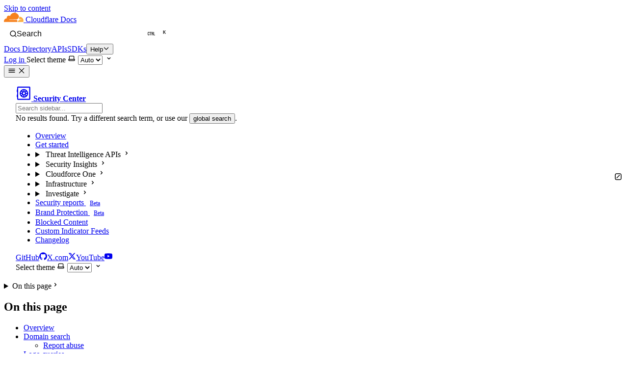

--- FILE ---
content_type: text/html
request_url: https://developers.cloudflare.com/security-center/brand-protection/
body_size: 31516
content:
<!DOCTYPE html><html lang="en" dir="ltr" data-theme="dark" data-has-toc data-has-sidebar class="astro-bguv2lll"> <head><script type="module" src="/_astro/Head.astro_astro_type_script_index_0_lang.DdMWwAGS.js"></script> <script type="module" src="/_astro/Head.astro_astro_type_script_index_1_lang.DvaFmPCe.js"></script> <script type="module" src="/_astro/Head.astro_astro_type_script_index_2_lang.YP9pZ1Qa.js"></script> <meta charset="utf-8"/><meta name="viewport" content="width=device-width, initial-scale=1"/><title>Brand Protection · Cloudflare Security Center docs</title><link rel="canonical" href="https://developers.cloudflare.com/security-center/brand-protection/"/><link rel="sitemap" href="/sitemap-index.xml"/><link rel="shortcut icon" href="/favicon.png" type="image/png"/><meta name="generator" content="Astro v5.13.7"/><meta name="generator" content="Starlight v0.36.0"/><meta property="og:title" content="Brand Protection"/><meta property="og:type" content="article"/><meta property="og:url" content="https://developers.cloudflare.com/security-center/brand-protection/"/><meta property="og:locale" content="en"/><meta property="og:description" content="Brand Protection gives you the ability to search for new domains that may be attempting to impersonate your brand. Common misspellings (cloudfalre.com) and concatenation of services (cloudflare-okta.com) are often registered by attackers to trick unsuspecting victims into submitting private information such as passwords. Our system allows you to save search queries that run continuously and alert you if any new domains match those queries."/><meta property="og:site_name" content="Cloudflare Docs"/><meta name="twitter:card" content="summary_large_image"/><meta name="twitter:site" content="@cloudflare"/><meta name="pcx_content_group" content="Application security"/><link rel="alternate" type="text/markdown" href="https://developers.cloudflare.com/security-center/brand-protection/index.md"/><meta property="og:title" content="Brand Protection · Cloudflare Security Center docs"/><meta name="pcx_product" content="Security Center"/><meta name="algolia_product_filter" content="Security Center"/><meta name="description" content="Brand Protection gives you the ability to search for new domains that may be attempting to impersonate your brand. Common misspellings (cloudfalre.com) and concatenation of services (cloudflare-okta.com) are often registered by attackers to trick unsuspecting victims into submitting private information such as passwords. Our system allows you to save search queries that run continuously and alert you if any new domains match those queries."/><meta name="pcx_content_type" content="Concept"/><meta name="algolia_content_type" content="Concept"/><meta name="pcx_additional_products" content/><meta name="pcx_last_modified" content="130"/><meta property="image" content="https://developers.cloudflare.com/core-services-preview.png"/><meta property="og:image" content="https://developers.cloudflare.com/core-services-preview.png"/><meta property="twitter:image" content="https://developers.cloudflare.com/core-services-preview.png"/><script>
	window.StarlightThemeProvider = (() => {
		const storedTheme =
			typeof localStorage !== 'undefined' && localStorage.getItem('starlight-theme');
		const theme =
			storedTheme ||
			(window.matchMedia('(prefers-color-scheme: light)').matches ? 'light' : 'dark');
		document.documentElement.dataset.theme = theme === 'light' ? 'light' : 'dark';
		return {
			updatePickers(theme = storedTheme || 'auto') {
				document.querySelectorAll('starlight-theme-select').forEach((picker) => {
					const select = picker.querySelector('select');
					if (select) select.value = theme;
					/** @type {HTMLTemplateElement | null} */
					const tmpl = document.querySelector(`#theme-icons`);
					const newIcon = tmpl && tmpl.content.querySelector('.' + theme);
					if (newIcon) {
						const oldIcon = picker.querySelector('svg.label-icon');
						if (oldIcon) {
							oldIcon.replaceChildren(...newIcon.cloneNode(true).childNodes);
						}
					}
				});
			},
		};
	})();
</script><template id="theme-icons"><svg aria-hidden="true" class="light astro-c6vsoqas" width="16" height="16" viewBox="0 0 24 24" fill="currentColor" style="--sl-icon-size: 1em;"><path d="M5 12a1 1 0 0 0-1-1H3a1 1 0 0 0 0 2h1a1 1 0 0 0 1-1Zm.64 5-.71.71a1 1 0 0 0 0 1.41 1 1 0 0 0 1.41 0l.71-.71A1 1 0 0 0 5.64 17ZM12 5a1 1 0 0 0 1-1V3a1 1 0 0 0-2 0v1a1 1 0 0 0 1 1Zm5.66 2.34a1 1 0 0 0 .7-.29l.71-.71a1 1 0 1 0-1.41-1.41l-.66.71a1 1 0 0 0 0 1.41 1 1 0 0 0 .66.29Zm-12-.29a1 1 0 0 0 1.41 0 1 1 0 0 0 0-1.41l-.71-.71a1.004 1.004 0 1 0-1.43 1.41l.73.71ZM21 11h-1a1 1 0 0 0 0 2h1a1 1 0 0 0 0-2Zm-2.64 6A1 1 0 0 0 17 18.36l.71.71a1 1 0 0 0 1.41 0 1 1 0 0 0 0-1.41l-.76-.66ZM12 6.5a5.5 5.5 0 1 0 5.5 5.5A5.51 5.51 0 0 0 12 6.5Zm0 9a3.5 3.5 0 1 1 0-7 3.5 3.5 0 0 1 0 7Zm0 3.5a1 1 0 0 0-1 1v1a1 1 0 0 0 2 0v-1a1 1 0 0 0-1-1Z"/></svg><svg aria-hidden="true" class="dark astro-c6vsoqas" width="16" height="16" viewBox="0 0 24 24" fill="currentColor" style="--sl-icon-size: 1em;"><path d="M21.64 13a1 1 0 0 0-1.05-.14 8.049 8.049 0 0 1-3.37.73 8.15 8.15 0 0 1-8.14-8.1 8.59 8.59 0 0 1 .25-2A1 1 0 0 0 8 2.36a10.14 10.14 0 1 0 14 11.69 1 1 0 0 0-.36-1.05Zm-9.5 6.69A8.14 8.14 0 0 1 7.08 5.22v.27a10.15 10.15 0 0 0 10.14 10.14 9.784 9.784 0 0 0 2.1-.22 8.11 8.11 0 0 1-7.18 4.32v-.04Z"/></svg><svg aria-hidden="true" class="auto astro-c6vsoqas" width="16" height="16" viewBox="0 0 24 24" fill="currentColor" style="--sl-icon-size: 1em;"><path d="M21 14h-1V7a3 3 0 0 0-3-3H7a3 3 0 0 0-3 3v7H3a1 1 0 0 0-1 1v2a3 3 0 0 0 3 3h14a3 3 0 0 0 3-3v-2a1 1 0 0 0-1-1ZM6 7a1 1 0 0 1 1-1h10a1 1 0 0 1 1 1v7H6V7Zm14 10a1 1 0 0 1-1 1H5a1 1 0 0 1-1-1v-1h16v1Z"/></svg></template><link rel="stylesheet" href="/_astro/print.DNXP8c50.css" media="print"><link rel="stylesheet" href="/_astro/tailwind.Fw7TsjwP.css">
<style>.starlight-aside{border:unset;border-radius:4px;&.starlight-aside--note{background-color:#ecf4ff}&.starlight-aside--caution{background-color:#fff8e4}.starlight-aside__title{margin-left:30px;svg{margin-left:-30px}}.starlight-aside__content{margin-top:unset;margin-left:30px}}:root[data-theme=dark]{.starlight-aside--note{background-color:#001c43}.starlight-aside--caution{background-color:#62490a}}
@layer starlight.base,starlight.reset,starlight.core,starlight.content,starlight.components,starlight.utils;
.sl-badge{border:none;font-family:var(--__sl-font);overflow-wrap:unset;align-items:center;border-radius:50px;display:inline-flex;font-size:12px;font-weight:400;line-height:1;user-select:none;white-space:nowrap;padding:4px 8px}:root{.sl-badge{&.note{background-color:var(--color-cl1-blue-8)!important;color:var(--color-cl1-blue-2)!important}&.danger{background-color:var(--color-cl1-red-8)!important;color:var(--color-cl1-red-2)!important}&.success{background-color:var(--color-cl1-green-8)!important;color:var(--color-cl1-green-2)!important}&.caution{background-color:var(--color-cl1-orange-8)!important;color:var(--color-cl1-orange-2)!important}&.tip{background-color:var(--color-cl1-violet-8)!important;color:var(--color-cl1-violet-1)!important}&.default{background-color:var(--color-cl1-gray-9)!important;color:var(--color-cl1-gray-2)!important}}}:root[data-theme=dark]{.sl-badge{&.note{background-color:var(--color-cl1-blue-7)!important;color:var(--color-cl1-blue-0)!important}&.danger{background-color:var(--color-cl1-red-8)!important;color:var(--color-cl1-red-0)!important}&.success{background-color:var(--color-cl1-green-7)!important;color:var(--color-cl1-green-0)!important}&.caution{background-color:var(--color-cl1-orange-8)!important;color:var(--color-cl1-orange-0)!important}&.tip{background-color:var(--color-cl1-violet-8)!important;color:var(--color-cl1-violet-0)!important}&.default{background-color:var(--color-cl1-gray-8)!important;color:var(--color-cl1-gray-3)!important}}}
</style>
<link rel="stylesheet" href="/_astro/props.f0GXwqVw.css">
<style>html:not([data-has-toc]){--sl-content-width: 67.5rem}
:root[data-theme=dark]{--color-link-breadcrumbs: var(--color-cl1-gray-7)}:root[data-theme=light]{--color-link-breadcrumbs: var(--color-cl1-gray-4)}
@layer starlight.reset{*,*:before,*:after{box-sizing:border-box}*{margin:0}html{color-scheme:dark;accent-color:var(--sl-color-accent)}html[data-theme=light]{color-scheme:light}body{font-family:var(--__sl-font);line-height:var(--sl-line-height);-webkit-font-smoothing:antialiased;color:var(--sl-color-text);background-color:var(--sl-color-bg)}input,button,textarea,select{font:inherit}p,h1,h2,h3,h4,h5,h6,code{overflow-wrap:anywhere}code{font-family:var(--__sl-font-mono)}}
.expressive-code .copy button{width:2rem!important;height:2rem!important}
@layer starlight.components{.starlight-aside{padding:1rem;border-inline-start:.25rem solid var(--sl-color-asides-border);color:var(--sl-color-white)}.starlight-aside--note{--sl-color-asides-text-accent: var(--sl-color-blue-high);--sl-color-asides-border: var(--sl-color-blue);background-color:var(--sl-color-blue-low)}.starlight-aside--tip{--sl-color-asides-text-accent: var(--sl-color-purple-high);--sl-color-asides-border: var(--sl-color-purple);background-color:var(--sl-color-purple-low)}.starlight-aside--caution{--sl-color-asides-text-accent: var(--sl-color-orange-high);--sl-color-asides-border: var(--sl-color-orange);background-color:var(--sl-color-orange-low)}.starlight-aside--danger{--sl-color-asides-text-accent: var(--sl-color-red-high);--sl-color-asides-border: var(--sl-color-red);background-color:var(--sl-color-red-low)}.starlight-aside__title{display:flex;gap:.5rem;align-items:center;font-size:var(--sl-text-h5);font-weight:600;line-height:var(--sl-line-height-headings);color:var(--sl-color-asides-text-accent)}.starlight-aside__icon{font-size:1.333em;width:1em;height:1em}.starlight-aside__title+.starlight-aside__content{margin-top:.5rem}.starlight-aside__content a{color:var(--sl-color-asides-text-accent)}}
.footnote{font-size:.75rem;line-height:1rem;color:var(--sl-color-accent);font-weight:600;padding:.25rem;margin:-.25rem}.data-footnote-backref{display:none}.tippy-box{background-color:var(--sl-color-bg-nav)!important;border-color:var(--sl-color-text)!important;border:.1em solid!important;color:var(--sl-color-white)!important}
@layer starlight.utils{.sr-only{position:absolute;width:1px;height:1px;padding:0;margin:-1px;overflow:hidden;clip:rect(0,0,0,0);white-space:nowrap;border-width:0}.sl-hidden{display:none}.sl-flex{display:flex}.sl-block{display:block}@media (min-width: 50rem){.md\:sl-hidden{display:none}.md\:sl-flex{display:flex}.md\:sl-block{display:block}}@media (min-width: 72rem){.lg\:sl-hidden{display:none}.lg\:sl-flex{display:flex}.lg\:sl-block{display:block}}[data-theme=light] .light\:sl-hidden,[data-theme=dark] .dark\:sl-hidden{display:none}[dir=rtl] .rtl\:flip:not(:where([dir=rtl] [dir=ltr] *)){transform:scaleX(-1)}}
:root{--sl-text-h4: var(--sl-text-lg);--sl-text-h5: var(--sl-text-base)}
@layer theme{input,textarea,select{background-color:var(--sl-color-bg-nav);border-color:var(--sl-color-gray-5);border-width:2px}input[readonly]{background-color:var(--sl-color-backdrop-overlay);cursor:not-allowed}}
.external-link{text-wrap-mode:nowrap}
@layer starlight.core{.content-panel:where(.astro-7nkwcw3z){padding:1.5rem var(--sl-content-pad-x)}.content-panel:where(.astro-7nkwcw3z)+.content-panel:where(.astro-7nkwcw3z){border-top:1px solid var(--sl-color-hairline)}.sl-container:where(.astro-7nkwcw3z){max-width:var(--sl-content-width)}.sl-container:where(.astro-7nkwcw3z)>*+*{margin-top:1.5rem}@media (min-width: 72rem){.sl-container:where(.astro-7nkwcw3z){margin-inline:var(--sl-content-margin-inline, auto)}}}
ol>li>ul{padding-bottom:1em}
@layer starlight.core{.sl-banner:where(.astro-6picfro5){--__sl-banner-text: var( --sl-color-banner-text, var(--sl-color-text-invert) );padding:var(--sl-nav-pad-y) var(--sl-nav-pad-x);background-color:var(--sl-color-banner-bg, var(--sl-color-bg-accent));color:var(--__sl-banner-text);line-height:var(--sl-line-height-headings);text-align:center;text-wrap:balance;box-shadow:var(--sl-shadow-sm)}.sl-banner:where(.astro-6picfro5) a{color:var(--__sl-banner-text)}.alert:where(.astro-6picfro5){--__sl-banner-text: var(--sl-color-white);text-align:left;text-wrap:wrap}.alert:where(.astro-6picfro5) a{color:var(--sl-color-banner-text-accent)}.note:where(.astro-6picfro5){--sl-color-banner-text-accent: var(--sl-color-blue-high);background-color:var(--sl-color-blue-low)}.tip:where(.astro-6picfro5){--sl-color-banner-text-accent: var(--sl-color-purple-high);background-color:var(--sl-color-purple-low)}.caution:where(.astro-6picfro5){--sl-color-banner-text-accent: var(--sl-color-orange-high);background-color:var(--sl-color-orange-low)}.danger:where(.astro-6picfro5){--sl-color-banner-text-accent: var(--sl-color-red-high);background-color:var(--sl-color-red-low)}.note:where(.astro-6picfro5){background-color:#ecf4ff}.caution:where(.astro-6picfro5){background-color:#fff8e4}:root[data-theme=dark]{.note{background-color:#001c43}.caution{background-color:#62490a}}}
.example-container{display:block!important;background-color:var(--sl-color-bg)!important;border-color:var(--sl-color-hairline)!important}
pre.mermaid:not([data-processed]){visibility:hidden}
.pagination-links{display:flex!important;justify-content:space-between;margin-top:3rem;>a{flex-basis:unset;flex-grow:unset;width:fit-content;padding:unset;border:unset;box-shadow:unset;&[rel=prev]{text-align:right;margin-right:auto}&[rel=next]{text-align:left;margin-left:auto}>span{font-size:.75rem;.link-title{font-size:1rem}}>svg{align-self:self-end;color:var(--pagination-arrow-color);font-size:1.25rem;margin-bottom:1px}}}:root[data-theme=light]{--pagination-arrow-color: var(--color-cl1-gray-0)}:root[data-theme=dark]{--pagination-arrow-color: var(--color-cl1-gray-9)}
@layer starlight.core{p:where(.astro-opzsrvew){border:1px solid var(--sl-color-orange);padding:.75em 1em;background-color:var(--sl-color-orange-low);color:var(--sl-color-orange-high);width:max-content;max-width:100%;align-items:center;gap:.75em;font-size:var(--sl-text-body-sm);line-height:var(--sl-line-height-headings)}}
button#scroll-to-top-button svg:not(.scroll-progress-ring){width:20px!important;height:20px!important}button#scroll-to-top-button .scroll-progress-ring{transform:scale(.85)!important;left:50%!important;top:50%!important;transform:translate(-50%,-50%) scale(.85)!important}:root[data-theme=dark]{button#scroll-to-top-button{background-color:var(--color-cl1-brand-orange);border:1px solid var(--color-cl1-brand-orange)}button#scroll-to-top-button:hover{background-color:var(--sl-color-accent-low);border:1px solid var(--sl-color-accent-low);color:var(--color-cl1-brand-orange)}}
.sidebar-content{gap:.5rem;padding:1rem 1.5rem;.large{font-weight:unset;font-size:unset;color:unset}[aria-current=page]{background-color:transparent!important;font-weight:500!important;color:var(--sl-color-sidebar-active)!important}.top-level>li{+li{margin-top:.5rem}>a,>details>summary{font-size:1rem;font-weight:400;background-color:transparent;color:var(--sl-color-white);padding:.25rem .5rem;&:hover{background-color:var(--sl-color-sidebar-hover);border-radius:.25rem}}>details>ul{--sl-sidebar-item-padding-inline: .5rem}ul{--sl-sidebar-item-padding-inline: .75rem;margin-inline-start:var(--sl-sidebar-item-padding-inline);border-inline-start:1px solid var(--sl-color-hairline-light);margin-top:.5rem;li{margin-inline-start:unset;border-inline-start:unset;padding-inline-start:unset;+li{margin-top:.375rem}}a,summary{--sl-sidebar-item-padding-inline: .75rem;padding-top:.25rem;padding-bottom:.25rem;font-size:.875rem;color:var(--sl-color-text);&:hover{background-color:var(--sl-color-sidebar-hover);border-radius:0}}}}}:root[data-theme=dark]{--sl-color-bg-sidebar: var(--color-cl1-gray-0);--sl-color-sidebar-active: var(--color-cl1-blue-7);--sl-color-sidebar-hover: var(--color-cl1-gray-2)}:root[data-theme=light]{--sl-color-sidebar-active: var(--color-cl1-blue-4);--sl-color-sidebar-hover: var(--color-cl1-gray-9)}
@layer starlight.core{a:where(.astro-eez2twj6){gap:.5rem;align-items:center;text-decoration:none;color:var(--sl-color-gray-3)}a:where(.astro-eez2twj6):hover{color:var(--sl-color-white)}}
.tippy-box[data-animation=fade][data-state=hidden]{opacity:0}[data-tippy-root]{max-width:calc(100vw - 10px)}.tippy-box{position:relative;background-color:#333;color:#fff;border-radius:4px;font-size:14px;line-height:1.4;white-space:normal;outline:0;transition-property:transform,visibility,opacity}.tippy-box[data-placement^=top]>.tippy-arrow{bottom:0}.tippy-box[data-placement^=top]>.tippy-arrow:before{bottom:-7px;left:0;border-width:8px 8px 0;border-top-color:initial;transform-origin:center top}.tippy-box[data-placement^=bottom]>.tippy-arrow{top:0}.tippy-box[data-placement^=bottom]>.tippy-arrow:before{top:-7px;left:0;border-width:0 8px 8px;border-bottom-color:initial;transform-origin:center bottom}.tippy-box[data-placement^=left]>.tippy-arrow{right:0}.tippy-box[data-placement^=left]>.tippy-arrow:before{border-width:8px 0 8px 8px;border-left-color:initial;right:-7px;transform-origin:center left}.tippy-box[data-placement^=right]>.tippy-arrow{left:0}.tippy-box[data-placement^=right]>.tippy-arrow:before{left:-7px;border-width:8px 8px 8px 0;border-right-color:initial;transform-origin:center right}.tippy-box[data-inertia][data-state=visible]{transition-timing-function:cubic-bezier(.54,1.5,.38,1.11)}.tippy-arrow{width:16px;height:16px;color:#333}.tippy-arrow:before{content:"";position:absolute;border-color:transparent;border-style:solid}.tippy-content{position:relative;padding:5px 9px;z-index:1}
table *{overflow-wrap:normal}.sl-markdown-content :is(th:first-child,td:first-child):not(:where(.not-content *)){padding-inline-start:1rem}.sl-markdown-content :is(th:last-child,td:last-child):not(:where(.not-content *)){padding-inline-end:1rem}.sl-markdown-content tr:nth-child(2n):not(:where(.not-content *)){background-color:var(--sl-color-gray-7, #1f1f1f)}
</style>
<link rel="stylesheet" href="/_astro/modal.ClbLAQOd.css">
<style>footer{flex-direction:column-reverse!important;.meta{margin-top:0!important}}.feedback-prompt:where(.astro-fxeopwe4){h2{color:var(--sl-color-white);font-size:var(--sl-text-h5);font-weight:600;line-height:var(--sl-line-height-headings);margin-bottom:.5rem}}@media (min-width: 72rem){html[data-has-toc]{.feedback-prompt{display:none}}}
</style>
<link rel="stylesheet" href="/_astro/markdown.DzOBPEf6.css">
<style>@layer starlight.core{.pagination-links:where(.astro-u2l5gyhi){display:grid;grid-template-columns:repeat(auto-fit,minmax(min(18rem,100%),1fr));gap:1rem}a:where(.astro-u2l5gyhi){display:flex;align-items:center;justify-content:flex-start;gap:.5rem;width:100%;flex-basis:calc(50% - .5rem);flex-grow:1;border:1px solid var(--sl-color-gray-5);border-radius:.5rem;padding:1rem;text-decoration:none;color:var(--sl-color-gray-2);box-shadow:var(--sl-shadow-md);overflow-wrap:anywhere}:where(.astro-u2l5gyhi)[rel=next]{justify-content:end;text-align:end;flex-direction:row-reverse}a:where(.astro-u2l5gyhi):hover{border-color:var(--sl-color-gray-2)}.link-title:where(.astro-u2l5gyhi){color:var(--sl-color-white);font-size:var(--sl-text-2xl);line-height:var(--sl-line-height-headings)}svg:where(.astro-u2l5gyhi){flex-shrink:0}}
#ot-sdk-btn:where(.astro-hwxmvrii).ot-sdk-show-settings{border:none!important;color:inherit!important;font-size:inherit!important;line-height:inherit!important;padding:inherit!important;font-family:var(--sl-font-family)!important;background-color:inherit!important}#ot-sdk-btn:where(.astro-hwxmvrii).ot-sdk-show-settings:hover{background-color:inherit!important}
:root{--docsearch-primary-color: var(--sl-color-text-accent);--docsearch-text-color: var(--sl-color-text);--docsearch-spacing: 12px;--docsearch-icon-stroke-width: 1.4;--docsearch-highlight-color: var(--docsearch-primary-color);--docsearch-muted-color: var(--sl-color-gray-3);--docsearch-container-background: var(--sl-color-backdrop-overlay);--docsearch-modal-width: 560px;--docsearch-modal-height: 600px;--docsearch-modal-background: var(--sl-color-gray-6);--docsearch-modal-shadow: var(--sl-shadow-lg);--docsearch-searchbox-height: 56px;--docsearch-searchbox-background: var(--sl-color-gray-7, var(--sl-color-gray-6));--docsearch-searchbox-focus-background: var(--sl-color-black);--docsearch-searchbox-shadow: inset 0 0 0 1px var(--docsearch-primary-color);--docsearch-hit-height: 56px;--docsearch-hit-color: var(--sl-color-white);--docsearch-hit-active-color: var(--sl-color-black);--docsearch-hit-background: var(--sl-color-black);--docsearch-key-gradient: linear-gradient( var(--sl-color-bg-inline-code) 0%, var(--sl-color-bg-inline-code) 100% );--docsearch-footer-height: 44px;--docsearch-footer-background: var(--sl-color-black);--docsearch-footer-shadow: 0 -1px 0 0 var(--sl-color-hairline-light)}.DocSearch-Modal{border:1px solid var(--sl-color-hairline-light)}.DocSearch-Logo svg *{fill:var(--docsearch-muted-color)}
.DocSearch-Button{display:flex;align-items:center;gap:.5rem;border:0;background-color:transparent;color:var(--sl-color-gray-1);cursor:pointer;height:2.5rem;font-size:var(--sl-text-xl)}.DocSearch-Button-Container{display:contents}.DocSearch-Search-Icon{width:.875em;height:.875em;stroke-width:.125rem}.DocSearch-Button-Placeholder,.DocSearch-Button-Keys,.DocSearch-Button-Key{display:none}@media (min-width: 50rem){sl-doc-search{width:100%}.DocSearch-Button{border:1px solid var(--sl-color-gray-5);border-radius:.5rem;padding-inline-start:.75rem;padding-inline-end:1rem;background-color:var(--sl-color-black);color:var(--sl-color-gray-2);font-size:var(--sl-text-sm);width:100%;max-width:22rem}.DocSearch-Button:hover{border-color:var(--sl-color-gray-2);color:var(--sl-color-white)}.DocSearch-Button-Placeholder,.DocSearch-Button-Keys{display:flex}.DocSearch-Button-Keys{margin-inline-start:auto}.DocSearch-Button-Key:first-child{margin-right:.4em}.DocSearch-Button-Key{display:inline-block;font-size:.75em;font-weight:600;opacity:.8;border:1px solid var(--sl-color-gray-4);border-radius:.25rem;padding:.125rem .375rem;background-color:var(--sl-color-gray-6);color:var(--sl-color-gray-1);line-height:1}}
@layer starlight.core{footer:where(.astro-3yyafb3n){flex-direction:column;gap:1.5rem}.meta:where(.astro-3yyafb3n){gap:.75rem 3rem;justify-content:space-between;flex-wrap:wrap;margin-top:3rem;font-size:var(--sl-text-sm);color:var(--sl-color-gray-3)}.meta:where(.astro-3yyafb3n)>p:only-child{margin-inline-start:auto}.kudos:where(.astro-3yyafb3n){align-items:center;gap:.5em;margin:1.5rem auto;font-size:var(--sl-text-xs);text-decoration:none;color:var(--sl-color-gray-3)}.kudos:where(.astro-3yyafb3n):hover{color:var(--sl-color-white)}}@layer starlight.components{.kudos:where(.astro-3yyafb3n) svg{color:var(--sl-color-orange)}}
.hero:where(.astro-opidluyl){display:grid;align-items:center;gap:1rem;padding-bottom:1rem}.hero:where(.astro-opidluyl)>img:where(.astro-opidluyl),.hero:where(.astro-opidluyl)>.hero-html:where(.astro-opidluyl){object-fit:contain;width:min(70%,20rem);height:auto;margin-inline:auto}.stack:where(.astro-opidluyl){flex-direction:column;gap:clamp(1.5rem,calc(1.5rem + 1vw),2rem);text-align:center}.copy:where(.astro-opidluyl){flex-direction:column;gap:1rem;align-items:center}a:where(.astro-opidluyl){color:var(--sl-color-white)}h1:where(.astro-opidluyl){font-size:clamp(var(--sl-text-3xl),calc(.25rem + 5vw),var(--sl-text-6xl));line-height:var(--sl-line-height-headings);font-weight:600;color:var(--sl-color-white)}.tagline:where(.astro-opidluyl){font-size:clamp(var(--sl-text-base),calc(.0625rem + 2vw),var(--sl-text-xl));color:var(--sl-color-gray-2)}.actions:where(.astro-opidluyl){gap:1rem 2rem;flex-wrap:wrap;justify-content:center}.copy:where(.astro-opidluyl)>.links:where(.astro-opidluyl){gap:0;flex-direction:row;flex-wrap:wrap}@media (min-width: 50rem){.hero:where(.astro-opidluyl){grid-template-columns:7fr 4fr;gap:3%;padding-block:clamp(2.5rem,calc(1rem + 10vmin),10rem)}.hero:where(.astro-opidluyl)>img:where(.astro-opidluyl),.hero:where(.astro-opidluyl)>.hero-html:where(.astro-opidluyl){order:2;width:min(100%,25rem)}.stack:where(.astro-opidluyl){text-align:start}.copy:where(.astro-opidluyl){align-items:flex-start}.actions:where(.astro-opidluyl){justify-content:flex-start}}
.sl-markdown-content:where(.astro-cedpceuv) .heading-wrapper{--icon-size: .75em;--icon-spacing: .25em;line-height:var(--sl-line-height-headings)}.sl-markdown-content:where(.astro-cedpceuv) :not(.heading-wrapper)+:is(.heading-wrapper):not(:where(.not-content *)){margin-top:1.5em}.sl-markdown-content:where(.astro-cedpceuv) .level-h2{font-size:var(--sl-text-h2)}.sl-markdown-content:where(.astro-cedpceuv) .level-h3{font-size:var(--sl-text-h3)}.sl-markdown-content:where(.astro-cedpceuv) .level-h4{font-size:var(--sl-text-h4)}.sl-markdown-content:where(.astro-cedpceuv) .level-h5{font-size:var(--sl-text-h5)}.sl-markdown-content:where(.astro-cedpceuv) .heading-wrapper>:first-child{margin-inline-end:calc(var(--icon-size) + var(--icon-spacing));display:inline}.sl-markdown-content:where(.astro-cedpceuv) .anchor-link{margin-inline-start:calc(-1 * (var(--icon-size)));color:var(--sl-color-gray-3)}.sl-markdown-content:where(.astro-cedpceuv) .anchor-link:hover,.sl-markdown-content:where(.astro-cedpceuv) .anchor-link:focus{color:var(--sl-color-text-accent)}.sl-markdown-content:where(.astro-cedpceuv) .heading-wrapper svg{display:inline;width:var(--icon-size)}.sl-markdown-content:where(.astro-cedpceuv) .anchor-link .sr-only{-webkit-user-select:none;user-select:none}@media (hover: hover){.sl-markdown-content:where(.astro-cedpceuv) .anchor-link{opacity:0}}.sl-markdown-content:where(.astro-cedpceuv) .heading-wrapper:hover>.anchor-link,.sl-markdown-content:where(.astro-cedpceuv) .anchor-link:focus{opacity:1}@media (min-width: 95em){.sl-markdown-content:where(.astro-cedpceuv) .heading-wrapper{display:flex;flex-direction:row-reverse;justify-content:flex-end;gap:var(--icon-spacing);margin-inline-start:calc(-1 * (var(--icon-size) + var(--icon-spacing)))}.sl-markdown-content:where(.astro-cedpceuv) .heading-wrapper>:first-child,.sl-markdown-content:where(.astro-cedpceuv) .anchor-link{margin:0}}
@layer starlight.core{.page:where(.astro-vrdttmbt){flex-direction:column;min-height:100vh}.header:where(.astro-vrdttmbt){z-index:var(--sl-z-index-navbar);position:fixed;inset-inline-start:0;inset-block-start:0;width:100%;height:var(--sl-nav-height);border-bottom:1px solid var(--sl-color-hairline-shade);padding:var(--sl-nav-pad-y) var(--sl-nav-pad-x);padding-inline-end:var(--sl-nav-pad-x);background-color:var(--sl-color-bg-nav)}[data-has-sidebar] .header:where(.astro-vrdttmbt){padding-inline-end:calc(var(--sl-nav-gap) + var(--sl-nav-pad-x) + var(--sl-menu-button-size))}.sidebar-pane:where(.astro-vrdttmbt){visibility:var(--sl-sidebar-visibility, hidden);position:fixed;z-index:var(--sl-z-index-menu);inset-block:var(--sl-nav-height) 0;inset-inline-start:0;width:100%;background-color:var(--sl-color-black);overflow-y:auto}[aria-expanded=true]~.sidebar-pane:where(.astro-vrdttmbt){--sl-sidebar-visibility: visible}.sidebar-content:where(.astro-vrdttmbt){height:100%;min-height:max-content;padding:1rem var(--sl-sidebar-pad-x) 0;flex-direction:column;gap:1rem}@media (min-width: 50rem){.sidebar-content:where(.astro-vrdttmbt):after{content:"";padding-bottom:1px}}.main-frame:where(.astro-vrdttmbt){padding-top:calc(var(--sl-nav-height) + var(--sl-mobile-toc-height));padding-inline-start:var(--sl-content-inline-start)}@media (min-width: 50rem){[data-has-sidebar] .header:where(.astro-vrdttmbt){padding-inline-end:var(--sl-nav-pad-x)}.sidebar-pane:where(.astro-vrdttmbt){--sl-sidebar-visibility: visible;width:var(--sl-sidebar-width);background-color:var(--sl-color-bg-sidebar);border-inline-end:1px solid var(--sl-color-hairline-shade)}}}
@layer starlight.core{[data-mobile-menu-expanded]{overflow:hidden}@media (min-width: 50rem){[data-mobile-menu-expanded]{overflow:auto}}}
@layer starlight.core{.hero:where(.astro-jbfsktt5){display:grid;align-items:center;gap:1rem;padding-bottom:1rem}.hero:where(.astro-jbfsktt5)>img:where(.astro-jbfsktt5),.hero:where(.astro-jbfsktt5)>.hero-html:where(.astro-jbfsktt5){object-fit:contain;width:min(70%,20rem);height:auto;margin-inline:auto}.stack:where(.astro-jbfsktt5){flex-direction:column;gap:clamp(1.5rem,calc(1.5rem + 1vw),2rem);text-align:center}.copy:where(.astro-jbfsktt5){flex-direction:column;gap:1rem;align-items:center}.copy:where(.astro-jbfsktt5)>:where(.astro-jbfsktt5){max-width:50ch}h1:where(.astro-jbfsktt5){font-size:clamp(var(--sl-text-3xl),calc(.25rem + 5vw),var(--sl-text-6xl));line-height:var(--sl-line-height-headings);font-weight:600;color:var(--sl-color-white)}.tagline:where(.astro-jbfsktt5){font-size:clamp(var(--sl-text-base),calc(.0625rem + 2vw),var(--sl-text-xl));color:var(--sl-color-gray-2)}.actions:where(.astro-jbfsktt5){gap:1rem 2rem;flex-wrap:wrap;justify-content:center}@media (min-width: 50rem){.hero:where(.astro-jbfsktt5){grid-template-columns:7fr 4fr;gap:3%;padding-block:clamp(2.5rem,calc(1rem + 10vmin),10rem)}.hero:where(.astro-jbfsktt5)>img:where(.astro-jbfsktt5),.hero:where(.astro-jbfsktt5)>.hero-html:where(.astro-jbfsktt5){order:2;width:min(100%,25rem)}.stack:where(.astro-jbfsktt5){text-align:start}.copy:where(.astro-jbfsktt5){align-items:flex-start}.actions:where(.astro-jbfsktt5){justify-content:flex-start}}}
dialog:where(.astro-vjux6bgf){background:transparent;border:0;height:100vh;height:100dvh;margin:0;max-height:none;max-width:none;overflow:hidden;padding:0;position:fixed;width:100vw;width:100dvw}dialog:where(.astro-vjux6bgf)::backdrop{background:var(--starlight-image-zoom-backdrop-bg, var(--sl-color-black));opacity:0}.starlight-image-zoom-opened dialog:where(.astro-vjux6bgf)::backdrop{opacity:1}figure:where(.astro-vjux6bgf){cursor:zoom-out;height:100%;position:relative;width:100%}figure:where(.astro-vjux6bgf) figcaption{background-color:color-mix(in srgb,var(--sl-color-bg-nav),transparent 10%);border-top:1px solid var(--sl-color-hairline);cursor:initial;inset:auto 0 0;opacity:0;padding:var(--sl-nav-pad-y) var(--sl-nav-pad-x);position:absolute}@media (prefers-reduced-transparency){figure:where(.astro-vjux6bgf) figcaption{background-color:var(--sl-color-bg-nav)}}.starlight-image-zoom-opened figure:where(.astro-vjux6bgf) figcaption{opacity:1}button:where(.astro-vjux6bgf){cursor:zoom-out;opacity:0;z-index:1}.starlight-image-zoom-opened button:where(.astro-vjux6bgf){opacity:1}@media (prefers-reduced-motion: no-preference){button:where(.astro-vjux6bgf),dialog:where(.astro-vjux6bgf)::backdrop,figure:where(.astro-vjux6bgf) figcaption{transition:opacity var(--starlight-image-zoom-animation-duration)}}
@layer starlight.core{.site-title:where(.astro-m46x6ez3){align-items:center;gap:var(--sl-nav-gap);font-size:var(--sl-text-h4);font-weight:600;color:var(--sl-color-text-accent);text-decoration:none;white-space:nowrap;min-width:0}span:where(.astro-m46x6ez3){overflow:hidden}img:where(.astro-m46x6ez3){height:calc(var(--sl-nav-height) - 2 * var(--sl-nav-pad-y));width:auto;max-width:100%;object-fit:contain;object-position:0 50%}}
.site-title{gap:.5rem;min-width:fit-content;overflow:none;span{color:var(--sl-color-white)}img{height:1.25rem}}#social-icons:where(.astro-bkumecsx){--sl-icon-color: var(--sl-color-white)}starlight-theme-select>label>select{line-height:1.25rem;margin:1px}starlight-theme-select>label>select:focus,starlight-theme-select>label>select:focus-visible{margin:1px;outline-offset:-4px}starlight-theme-select>label>.label-icon{left:8%}starlight-theme-select>label>.caret{left:75%}@media screen and (min-width: 800px){#right-group:where(.astro-bkumecsx){display:flex}#docsearch:where(.astro-bkumecsx){width:20rem}}
@layer starlight.core{button:where(.astro-jif73yzw){position:fixed;top:calc((var(--sl-nav-height) - var(--sl-menu-button-size)) / 2);inset-inline-end:var(--sl-nav-pad-x);z-index:var(--sl-z-index-navbar);border:0;border-radius:50%;width:var(--sl-menu-button-size);height:var(--sl-menu-button-size);padding:.5rem;background-color:var(--sl-color-white);color:var(--sl-color-black);box-shadow:var(--sl-shadow-md);cursor:pointer}:where(.astro-jif73yzw)[aria-expanded=true] button:where(.astro-jif73yzw){background-color:var(--sl-color-gray-2);box-shadow:none}:where(.astro-jif73yzw)[aria-expanded=true] button:where(.astro-jif73yzw) .open-menu:where(.astro-jif73yzw){display:none}:not([aria-expanded=true]):where(.astro-jif73yzw) button:where(.astro-jif73yzw) .close-menu:where(.astro-jif73yzw){display:none}[data-theme=light] button:where(.astro-jif73yzw){background-color:var(--sl-color-black);color:var(--sl-color-white)}[data-theme=light] :where(.astro-jif73yzw)[aria-expanded=true] button:where(.astro-jif73yzw){background-color:var(--sl-color-gray-5)}}
:root{--starlight-image-zoom-animation-duration: .3s}starlight-image-zoom-zoomable{display:inline-block;position:relative;width:100%}starlight-image-zoom-zoomable>:is(img,svg),starlight-image-zoom-zoomable>picture img{cursor:zoom-in}starlight-image-zoom-zoomable button{cursor:zoom-in}starlight-image-zoom-zoomable button:not(:focus):not(:focus-within){border:none;clip:rect(0,0,0,0);height:1px;margin:-1px;overflow:hidden;padding:0;white-space:nowrap;width:1px}.starlight-image-zoom-control{background-color:var(--sl-color-bg-nav);border:2px solid var(--sl-color-gray-2);border-radius:50%;display:grid;height:44px;inset:20px auto auto 20px;margin-top:0!important;padding:10px;place-items:center;position:absolute;width:44px}:is(.starlight-image-zoom-opened,.starlight-image-zoom-transition) .starlight-image-zoom-control{inset:20px 20px auto auto}.starlight-image-zoom-source{visibility:hidden}.starlight-image-zoom-image{cursor:zoom-out}@media (prefers-reduced-motion: no-preference){.starlight-image-zoom-image{transition:transform var(--starlight-image-zoom-animation-duration) cubic-bezier(.4,0,.2,1)}}
@layer starlight.core{.right-sidebar-panel:where(.astro-pb3aqygn){padding:1rem var(--sl-sidebar-pad-x)}.sl-container:where(.astro-pb3aqygn){width:calc(var(--sl-sidebar-width) - 2 * var(--sl-sidebar-pad-x))}.right-sidebar-panel:where(.astro-pb3aqygn) h2{color:var(--sl-color-white);font-size:var(--sl-text-h5);font-weight:600;line-height:var(--sl-line-height-headings);margin-bottom:.5rem}.right-sidebar-panel:where(.astro-pb3aqygn) :where(a){display:block;font-size:var(--sl-text-xs);text-decoration:none;color:var(--sl-color-gray-3);overflow-wrap:anywhere}.right-sidebar-panel:where(.astro-pb3aqygn) :where(a):hover{color:var(--sl-color-white)}@media (min-width: 72rem){.sl-container:where(.astro-pb3aqygn){max-width:calc(((100vw - var(--sl-sidebar-width) - 2 * var(--sl-content-pad-x) - 2 * var(--sl-sidebar-pad-x)) * .25))}}}
@layer starlight.components{:root{--sl-badge-default-border: var(--sl-color-accent);--sl-badge-default-bg: var(--sl-color-accent-low);--sl-badge-default-text: #fff;--sl-badge-note-border: var(--sl-color-blue);--sl-badge-note-bg: var(--sl-color-blue-low);--sl-badge-note-text: #fff;--sl-badge-danger-border: var(--sl-color-red);--sl-badge-danger-bg: var(--sl-color-red-low);--sl-badge-danger-text: #fff;--sl-badge-success-border: var(--sl-color-green);--sl-badge-success-bg: var(--sl-color-green-low);--sl-badge-success-text: #fff;--sl-badge-caution-border: var(--sl-color-orange);--sl-badge-caution-bg: var(--sl-color-orange-low);--sl-badge-caution-text: #fff;--sl-badge-tip-border: var(--sl-color-purple);--sl-badge-tip-bg: var(--sl-color-purple-low);--sl-badge-tip-text: #fff}[data-theme=light]:root{--sl-badge-default-bg: var(--sl-color-accent-high);--sl-badge-note-bg: var(--sl-color-blue-high);--sl-badge-danger-bg: var(--sl-color-red-high);--sl-badge-success-bg: var(--sl-color-green-high);--sl-badge-caution-bg: var(--sl-color-orange-high);--sl-badge-tip-bg: var(--sl-color-purple-high)}.sl-badge:where(.astro-avdet4wd){display:inline-block;border:1px solid var(--sl-color-border-badge);border-radius:.25rem;font-family:var(--sl-font-system-mono);line-height:normal;color:var(--sl-color-text-badge);background-color:var(--sl-color-bg-badge);overflow-wrap:anywhere}.sidebar-content .sl-badge:where(.astro-avdet4wd){line-height:1;font-size:var(--sl-text-xs);padding:.125rem .375rem}.sidebar-content a[aria-current=page]>.sl-badge:where(.astro-avdet4wd){--sl-color-bg-badge: transparent;--sl-color-border-badge: currentColor;color:inherit}.default:where(.astro-avdet4wd){--sl-color-bg-badge: var(--sl-badge-default-bg);--sl-color-border-badge: var(--sl-badge-default-border);--sl-color-text-badge: var(--sl-badge-default-text)}.note:where(.astro-avdet4wd){--sl-color-bg-badge: var(--sl-badge-note-bg);--sl-color-border-badge: var(--sl-badge-note-border);--sl-color-text-badge: var(--sl-badge-note-text)}.danger:where(.astro-avdet4wd){--sl-color-bg-badge: var(--sl-badge-danger-bg);--sl-color-border-badge: var(--sl-badge-danger-border);--sl-color-text-badge: var(--sl-badge-danger-text)}.success:where(.astro-avdet4wd){--sl-color-bg-badge: var(--sl-badge-success-bg);--sl-color-border-badge: var(--sl-badge-success-border);--sl-color-text-badge: var(--sl-badge-success-text)}.tip:where(.astro-avdet4wd){--sl-color-bg-badge: var(--sl-badge-tip-bg);--sl-color-border-badge: var(--sl-badge-tip-border);--sl-color-text-badge: var(--sl-badge-tip-text)}.caution:where(.astro-avdet4wd){--sl-color-bg-badge: var(--sl-badge-caution-bg);--sl-color-border-badge: var(--sl-badge-caution-border);--sl-color-text-badge: var(--sl-badge-caution-text)}.small:where(.astro-avdet4wd){font-size:var(--sl-text-xs);padding:.125rem .25rem}.medium:where(.astro-avdet4wd){font-size:var(--sl-text-sm);padding:.175rem .35rem}.large:where(.astro-avdet4wd){font-size:var(--sl-text-base);padding:.225rem .45rem}.sl-markdown-content :is(h1,h2,h3,h4,h5,h6) .sl-badge:where(.astro-avdet4wd){vertical-align:middle}}
@layer starlight.components{.card-grid:where(.astro-zntqmydn){display:grid;grid-template-columns:100%;gap:1rem}.card-grid:where(.astro-zntqmydn)>*{margin-top:0!important}@media (min-width: 50rem){.card-grid:where(.astro-zntqmydn){grid-template-columns:1fr 1fr;gap:1.5rem}.stagger:where(.astro-zntqmydn){--stagger-height: 5rem;padding-bottom:var(--stagger-height)}.stagger:where(.astro-zntqmydn)>*:nth-child(2n){transform:translateY(var(--stagger-height))}}}
@layer starlight.components{.card:where(.astro-v5tidmuc){--sl-card-border: var(--sl-color-purple);--sl-card-bg: var(--sl-color-purple-low);border:1px solid var(--sl-color-gray-5);background-color:var(--sl-color-black);padding:clamp(1rem,calc(.125rem + 3vw),2.5rem);flex-direction:column;gap:clamp(.5rem,calc(.125rem + 1vw),1rem)}.card:where(.astro-v5tidmuc):nth-child(4n+1){--sl-card-border: var(--sl-color-orange);--sl-card-bg: var(--sl-color-orange-low)}.card:where(.astro-v5tidmuc):nth-child(4n+3){--sl-card-border: var(--sl-color-green);--sl-card-bg: var(--sl-color-green-low)}.card:where(.astro-v5tidmuc):nth-child(4n+4){--sl-card-border: var(--sl-color-red);--sl-card-bg: var(--sl-color-red-low)}.card:where(.astro-v5tidmuc):nth-child(4n+5){--sl-card-border: var(--sl-color-blue);--sl-card-bg: var(--sl-color-blue-low)}.title:where(.astro-v5tidmuc){font-weight:600;font-size:var(--sl-text-h4);color:var(--sl-color-white);line-height:var(--sl-line-height-headings);gap:1rem;align-items:center}.card:where(.astro-v5tidmuc) .icon:where(.astro-v5tidmuc){border:1px solid var(--sl-card-border);background-color:var(--sl-card-bg);padding:.2em;border-radius:.25rem;flex-shrink:0}.card:where(.astro-v5tidmuc) .body:where(.astro-v5tidmuc){margin:0;font-size:clamp(var(--sl-text-sm),calc(.5rem + 1vw),var(--sl-text-body))}}
@layer starlight.core{ul:where(.astro-g2bywc46){padding:0;list-style:none}a:where(.astro-g2bywc46){--pad-inline: .5rem;display:block;border-radius:.25rem;padding-block:.25rem;padding-inline:calc(1rem * var(--depth) + var(--pad-inline)) var(--pad-inline);line-height:1.25}a:where(.astro-g2bywc46)[aria-current=true]{color:var(--sl-color-text-accent)}.isMobile:where(.astro-g2bywc46) a:where(.astro-g2bywc46){--pad-inline: 1rem;display:flex;justify-content:space-between;gap:var(--pad-inline);border-top:1px solid var(--sl-color-gray-6);border-radius:0;padding-block:.5rem;color:var(--sl-color-text);font-size:var(--sl-text-sm);text-decoration:none;outline-offset:var(--sl-outline-offset-inside)}.isMobile:where(.astro-g2bywc46):first-child>li:where(.astro-g2bywc46):first-child>a:where(.astro-g2bywc46){border-top:0}.isMobile:where(.astro-g2bywc46) a:where(.astro-g2bywc46)[aria-current=true],.isMobile:where(.astro-g2bywc46) a:where(.astro-g2bywc46)[aria-current=true]:hover,.isMobile:where(.astro-g2bywc46) a:where(.astro-g2bywc46)[aria-current=true]:focus{color:var(--sl-color-white);background-color:unset}.isMobile:where(.astro-g2bywc46) a:where(.astro-g2bywc46)[aria-current=true]:after{content:"";width:1rem;background-color:var(--sl-color-text-accent);-webkit-mask-image:url([data-uri]);mask-image:url([data-uri]);-webkit-mask-repeat:no-repeat;mask-repeat:no-repeat;flex-shrink:0}}
@layer starlight.core{nav:where(.astro-doynk5tl){position:fixed;z-index:var(--sl-z-index-toc);top:calc(var(--sl-nav-height) - 1px);inset-inline:0;border-top:1px solid var(--sl-color-gray-5);background-color:var(--sl-color-bg-nav)}@media (min-width: 50rem){nav:where(.astro-doynk5tl){inset-inline-start:var(--sl-content-inline-start, 0)}}summary:where(.astro-doynk5tl){gap:.5rem;align-items:center;height:var(--sl-mobile-toc-height);border-bottom:1px solid var(--sl-color-hairline-shade);padding:.5rem 1rem;font-size:var(--sl-text-xs);outline-offset:var(--sl-outline-offset-inside)}summary:where(.astro-doynk5tl)::marker,summary:where(.astro-doynk5tl)::-webkit-details-marker{display:none}.toggle:where(.astro-doynk5tl){flex-shrink:0;gap:1rem;align-items:center;justify-content:space-between;border:1px solid var(--sl-color-gray-5);border-radius:.5rem;padding-block:.5rem;padding-inline-start:.75rem;padding-inline-end:.5rem;line-height:1;background-color:var(--sl-color-black);user-select:none;cursor:pointer}details:where(.astro-doynk5tl)[open] .toggle:where(.astro-doynk5tl){color:var(--sl-color-white);border-color:var(--sl-color-accent)}details:where(.astro-doynk5tl) .toggle:where(.astro-doynk5tl):hover{color:var(--sl-color-white);border-color:var(--sl-color-gray-2)}[dir=rtl] .caret:where(.astro-doynk5tl){transform:rotate(180deg)}details:where(.astro-doynk5tl)[open] .caret:where(.astro-doynk5tl){transform:rotate(90deg)}.display-current:where(.astro-doynk5tl){white-space:nowrap;text-overflow:ellipsis;overflow:hidden;color:var(--sl-color-white)}.dropdown:where(.astro-doynk5tl){--border-top: 1px;margin-top:calc(-1 * var(--border-top));border:var(--border-top) solid var(--sl-color-gray-6);border-top-color:var(--sl-color-hairline-shade);max-height:calc(85vh - var(--sl-nav-height) - var(--sl-mobile-toc-height));overflow-y:auto;background-color:var(--sl-color-black);box-shadow:var(--sl-shadow-md);overscroll-behavior:contain}}
@layer starlight.core{h1:where(.astro-j6tvhyss){margin-top:1rem;font-size:var(--sl-text-h1);line-height:var(--sl-line-height-headings);font-weight:600;color:var(--sl-color-white)}}
@layer starlight.core{a:where(.astro-7q3lir66){clip:rect(0,0,0,0);position:fixed;top:.75rem;inset-inline-start:.75rem}a:where(.astro-7q3lir66):focus{clip:unset;z-index:var(--sl-z-index-skiplink);display:block;padding:.5rem 1rem;text-decoration:none;color:var(--sl-color-text-invert);background-color:var(--sl-color-text-accent);box-shadow:var(--sl-shadow-lg)}}
.c-breadcrumbs{--color-link-breadcrumbs: inherit;--size-font-breadcrumbs: 1rem;--spacing-vertical-separator-breadcrumbs: 6px}.c-breadcrumbs .has-ellipsis{display:var(--display-ellipsis-breadcrumbs, none)}.c-breadcrumbs.is-truncated .has-ellipsis{--display-ellipsis-breadcrumbs: flex}.c-breadcrumbs.is-truncated .c-breadcrumbs__crumb{visibility:var(--visibility-truncated-breadcrumbs, hidden);position:var(--position-truncated-breadcrumbs, absolute)}.c-breadcrumbs.is-truncated .c-breadcrumbs__crumb:first-of-type,.c-breadcrumbs.is-truncated .c-breadcrumbs__crumb:last-of-type,.c-breadcrumbs.is-truncated .c-breadcrumbs__crumb.has-ellipsis{--visibility-truncated-breadcrumbs: visible;--position-truncated-breadcrumbs: relative}.c-breadcrumbs__truncated-button{background-color:transparent;border:none;padding:0;margin:0;cursor:pointer;color:var(--color-truncated-button, var(--color-link-breadcrumbs))}.c-breadcrumbs__crumbs{list-style-type:none;margin:0;padding:0;display:flex;flex-wrap:wrap}.c-breadcrumbs__crumbs:where(.has-no-separators){row-gap:var(--spacing-vertical-separator-breadcrumbs);column-gap:1rem}.c-breadcrumbs__crumb{display:flex;align-items:center}.c-breadcrumbs__crumb:has(.c-breadcrumbs__separator) .c-breadcrumbs__separator{display:flex;align-items:center;justify-content:center;margin-inline:var(--spacing-vertical-separator-breadcrumbs)}.c-breadcrumbs__crumb:has(svg,image) :where(svg,image){max-width:var(--size-font-breadcrumbs);max-height:var(--size-font-breadcrumbs)}.c-breadcrumbs__link,.c-breadcrumbs__truncated-button{font-size:var(--size-font-breadcrumbs);text-decoration:none;color:var(--color-link-breadcrumbs);line-height:1}
@layer starlight.components{svg:where(.astro-c6vsoqas){color:var(--sl-icon-color);font-size:var(--sl-icon-size, 1em);width:1em;height:1em}}
.sidebar-search-icon{position:absolute;right:12px;top:50%;transform:translateY(-50%);width:1em;height:1em;-webkit-mask-image:url("data:image/svg+xml,%3Csvg xmlns='http://www.w3.org/2000/svg' viewBox='0 0 24 24'%3E%3Cpath d='M17 2H7a5 5 0 0 0-5 5v10a5 5 0 0 0 5 5h10a5 5 0 0 0 5-5V7a5 5 0 0 0-5-5Zm3 15a3 3 0 0 1-3 3H7a3 3 0 0 1-3-3V7a3 3 0 0 1 3-3h10a3 3 0 0 1 3 3v10Z'%3E%3C/path%3E%3Cpath d='M15.293 6.707a1 1 0 1 1 1.414 1.414l-8.485 8.486a1 1 0 0 1-1.414-1.415l8.485-8.485Z'%3E%3C/path%3E%3C/svg%3E");mask-image:url("data:image/svg+xml,%3Csvg xmlns='http://www.w3.org/2000/svg' viewBox='0 0 24 24'%3E%3Cpath d='M17 2H7a5 5 0 0 0-5 5v10a5 5 0 0 0 5 5h10a5 5 0 0 0 5-5V7a5 5 0 0 0-5-5Zm3 15a3 3 0 0 1-3 3H7a3 3 0 0 1-3-3V7a3 3 0 0 1 3-3h10a3 3 0 0 1 3 3v10Z'%3E%3C/path%3E%3Cpath d='M15.293 6.707a1 1 0 1 1 1.414 1.414l-8.485 8.486a1 1 0 0 1-1.414-1.415l8.485-8.485Z'%3E%3C/path%3E%3C/svg%3E");-webkit-mask-size:100%;mask-size:100%;background-color:currentColor;pointer-events:none}:root{.sidebar-content{--sl-color-hairline-light: #cacaca !important;>*{a{padding:.2375em var(--sl-sidebar-item-padding-inline)!important;&[aria-current=page]{background-color:unset!important;border:unset!important;border-color:unset!important;color:var(--sl-color-accent)!important;font-weight:600!important}}summary{padding:.1375em var(--sl-sidebar-item-padding-inline)!important}.large{color:var(--sl-color-gray-2)!important;font-weight:unset!important;font-size:unset!important;@media (min-width: 50rem){font-size:var(--sl-text-sm)!important}}.caret{font-size:1rem!important}}}}:root[data-theme=dark]{.sidebar-content{--sl-color-hairline-light: #444444 !important;>* a[aria-current=page]{color:var(--sl-color-accent-high)!important}}}
@layer starlight.core{.main-pane:where(.astro-67yu43on){isolation:isolate}@media (min-width: 72rem){.right-sidebar-container:where(.astro-67yu43on){order:2;position:relative;width:calc(var(--sl-sidebar-width) + (100% - var(--sl-content-width) - var(--sl-sidebar-width)) / 2)}.right-sidebar:where(.astro-67yu43on){position:fixed;top:0;border-inline-start:1px solid var(--sl-color-hairline);padding-top:var(--sl-nav-height);width:100%;height:100vh;overflow-y:auto;scrollbar-width:none}.main-pane:where(.astro-67yu43on){width:100%}[data-has-sidebar][data-has-toc] .main-pane:where(.astro-67yu43on){--sl-content-margin-inline: auto 0;order:1;width:calc(var(--sl-content-width) + (100% - var(--sl-content-width) - var(--sl-sidebar-width)) / 2)}}}
@layer starlight.core{sl-sidebar-state-persist:where(.astro-kku4brbg){display:contents}}
html:not([data-has-toc]){--sl-mobile-toc-height: 0rem}html:not([data-has-sidebar]){--sl-content-width: 67.5rem}html{scroll-padding-top:calc(1.5rem + var(--sl-nav-height) + var(--sl-mobile-toc-height))}main:where(.astro-bguv2lll){padding:var(--sl-main-pad)}@media (min-width: 50em){:where(.astro-bguv2lll)[data-has-sidebar]{--sl-content-inline-start: var(--sl-sidebar-width)}}@media (min-width: 72em){html{scroll-padding-top:calc(1.5rem + var(--sl-nav-height))}}
@layer starlight.core{.social-icons:where(.astro-wu23bvmt){display:flex;margin-inline-end:auto;gap:1rem;align-items:center;padding-block:1rem}.social-icons:where(.astro-wu23bvmt):empty{display:none}.mobile-preferences:where(.astro-wu23bvmt){justify-content:space-between;flex-wrap:wrap;border-top:1px solid var(--sl-color-gray-6);column-gap:1rem;padding:.5rem 0}}
@layer starlight.components{starlight-tabs:where(.astro-esqgolmp){display:block}.tablist-wrapper:where(.astro-esqgolmp){overflow-x:auto}:where(.astro-esqgolmp)[role=tablist]{display:flex;list-style:none;border-bottom:2px solid var(--sl-color-gray-5);padding:0}.tab:where(.astro-esqgolmp){display:flex;margin-bottom:-2px}.tab:where(.astro-esqgolmp)>:where(.astro-esqgolmp)[role=tab]{display:flex;align-items:center;gap:.5rem;line-height:var(--sl-line-height-headings);padding:.275rem 1.25rem;text-decoration:none;border-bottom:2px solid var(--sl-color-gray-5);color:var(--sl-color-gray-3);outline-offset:var(--sl-outline-offset-inside);overflow-wrap:initial}.tab:where(.astro-esqgolmp) :where(.astro-esqgolmp)[role=tab][aria-selected=true]{color:var(--sl-color-white);border-color:var(--sl-color-text-accent);font-weight:600}.tablist-wrapper:where(.astro-esqgolmp)~[role=tabpanel]{margin-top:1rem}}
@layer starlight.core{a:where(.astro-wy4te6ga){color:var(--sl-color-text-accent);padding:.5em;margin:-.5em}a:where(.astro-wy4te6ga):hover{opacity:.66}}
@layer starlight.components{.sl-link-card:where(.astro-mf7fz2mj){display:grid;grid-template-columns:1fr auto;gap:.5rem;border:1px solid var(--sl-color-gray-5);border-radius:.5rem;padding:1rem;box-shadow:var(--sl-shadow-sm);position:relative}a:where(.astro-mf7fz2mj){text-decoration:none;line-height:var(--sl-line-height-headings)}a:where(.astro-mf7fz2mj):before{content:"";position:absolute;inset:0}.stack:where(.astro-mf7fz2mj){flex-direction:column;gap:.5rem}.title:where(.astro-mf7fz2mj){color:var(--sl-color-white);font-weight:600;font-size:var(--sl-text-lg)}.description:where(.astro-mf7fz2mj){color:var(--sl-color-gray-3);line-height:1.5}.icon:where(.astro-mf7fz2mj){color:var(--sl-color-gray-3)}.sl-link-card:where(.astro-mf7fz2mj):hover{background:var(--sl-color-gray-7, var(--sl-color-gray-6));border-color:var(--sl-color-gray-2)}.sl-link-card:where(.astro-mf7fz2mj):hover .icon:where(.astro-mf7fz2mj){color:var(--sl-color-white)}}
@layer starlight.components{.sl-steps{--bullet-size: calc(var(--sl-line-height) * 1rem);--bullet-margin: .375rem;list-style:none;counter-reset:steps-counter var(--sl-steps-start, 0);padding-inline-start:0}.sl-steps>li{counter-increment:steps-counter;position:relative;padding-inline-start:calc(var(--bullet-size) + 1rem);padding-bottom:1px;min-height:calc(var(--bullet-size) + var(--bullet-margin))}.sl-steps>li+li{margin-top:0}.sl-steps>li:before{content:counter(steps-counter);position:absolute;top:0;inset-inline-start:0;width:var(--bullet-size);height:var(--bullet-size);line-height:var(--bullet-size);font-size:var(--sl-text-xs);font-weight:600;text-align:center;color:var(--sl-color-white);background-color:var(--sl-color-gray-6);border-radius:99rem;box-shadow:inset 0 0 0 1px var(--sl-color-gray-5)}.sl-steps>li:after{--guide-width: 1px;content:"";position:absolute;top:calc(var(--bullet-size) + var(--bullet-margin));bottom:var(--bullet-margin);inset-inline-start:calc((var(--bullet-size) - var(--guide-width)) / 2);width:var(--guide-width);background-color:var(--sl-color-hairline-light)}}@layer starlight.content{.sl-steps>li>:first-child{--lh: calc(1em * var(--sl-line-height));--shift-y: calc(.5 * (var(--bullet-size) - var(--lh)));transform:translateY(var(--shift-y));margin-bottom:var(--shift-y)}.sl-steps>li>:first-child:where(h1,h2,h3,h4,h5,h6){--lh: calc(1em * var(--sl-line-height-headings))}@supports (--prop: 1lh){.sl-steps>li>:first-child{--lh: 1lh}}}
@layer starlight.core{label:where(.astro-4yphtoen){--sl-label-icon-size: .875rem;--sl-caret-size: 1.25rem;--sl-inline-padding: .5rem;position:relative;display:flex;align-items:center;gap:.25rem;color:var(--sl-color-gray-1)}label:where(.astro-4yphtoen):hover{color:var(--sl-color-gray-2)}.icon:where(.astro-4yphtoen){position:absolute;top:50%;transform:translateY(-50%);pointer-events:none}select:where(.astro-4yphtoen){border:0;padding-block:.625rem;padding-inline:calc(var(--sl-label-icon-size) + var(--sl-inline-padding) + .25rem) calc(var(--sl-caret-size) + var(--sl-inline-padding) + .25rem);margin-inline:calc(var(--sl-inline-padding) * -1);width:calc(var(--sl-select-width) + var(--sl-inline-padding) * 2);background-color:transparent;text-overflow:ellipsis;color:inherit;cursor:pointer;appearance:none}option:where(.astro-4yphtoen){background-color:var(--sl-color-bg-nav);color:var(--sl-color-gray-1)}@media (min-width: 50rem){select:where(.astro-4yphtoen){font-size:var(--sl-text-sm)}}}@layer starlight.components{.label-icon:where(.astro-4yphtoen){font-size:var(--sl-label-icon-size);inset-inline-start:0}.caret:where(.astro-4yphtoen){font-size:var(--sl-caret-size);inset-inline-end:0}}
@layer starlight.components{starlight-file-tree:where(.astro-p67cqifm){--x-space: 1.5rem;--y-space: .125rem;--y-pad: 0;display:block;border:1px solid var(--sl-color-gray-5);padding:1rem;background-color:var(--sl-color-gray-6);font-size:var(--sl-text-xs);font-family:var(--__sl-font-mono);overflow-x:auto}starlight-file-tree:where(.astro-p67cqifm) .directory>details{border:0;padding:0;padding-inline-start:var(--x-space);background:transparent}starlight-file-tree:where(.astro-p67cqifm) .directory>details>summary{margin-inline-start:calc(-1 * var(--x-space));border:0;padding:var(--y-pad) .625rem;font-weight:400;color:var(--sl-color-white);max-width:100%}starlight-file-tree:where(.astro-p67cqifm) .directory>details>summary::marker,starlight-file-tree:where(.astro-p67cqifm) .directory>details>summary::-webkit-details-marker{color:var(--sl-color-gray-3)}starlight-file-tree:where(.astro-p67cqifm) .directory>details>summary:hover,starlight-file-tree:where(.astro-p67cqifm) .directory>details>summary:hover .tree-icon{cursor:pointer;color:var(--sl-color-text-accent);fill:currentColor}starlight-file-tree:where(.astro-p67cqifm) .directory>details>summary:hover~ul{border-color:var(--sl-color-gray-4)}starlight-file-tree:where(.astro-p67cqifm) .directory>details>summary:hover .highlight .tree-icon{color:var(--sl-color-text-invert);fill:currentColor}starlight-file-tree:where(.astro-p67cqifm) ul{margin-inline-start:.5rem;border-inline-start:1px solid var(--sl-color-gray-5);padding:0;padding-inline-start:.125rem;list-style:none}starlight-file-tree:where(.astro-p67cqifm)>ul{margin:0;border:0;padding:0}starlight-file-tree:where(.astro-p67cqifm) li{margin:var(--y-space) 0;padding:var(--y-pad) 0}starlight-file-tree:where(.astro-p67cqifm) .file{margin-inline-start:calc(var(--x-space) - .125rem);color:var(--sl-color-white)}starlight-file-tree:where(.astro-p67cqifm) .tree-entry{display:inline-flex;align-items:flex-start;flex-wrap:wrap;max-width:calc(100% - 1rem)}@media (min-width: 30em){starlight-file-tree:where(.astro-p67cqifm) .tree-entry{flex-wrap:nowrap}}starlight-file-tree:where(.astro-p67cqifm) .tree-entry>:first-child{flex-shrink:0}starlight-file-tree:where(.astro-p67cqifm) .empty{color:var(--sl-color-gray-3);padding-inline-start:.375rem}starlight-file-tree:where(.astro-p67cqifm) .comment{color:var(--sl-color-gray-3);padding-inline-start:1.625rem;max-width:24rem;min-width:12rem}starlight-file-tree:where(.astro-p67cqifm) .highlight{display:inline-block;border-radius:.25rem;padding-inline-end:.5rem;color:var(--sl-color-text-invert);background-color:var(--sl-color-text-accent)}starlight-file-tree:where(.astro-p67cqifm) svg{display:inline;fill:var(--sl-color-gray-3);vertical-align:middle;margin-inline:.25rem .375rem;width:.875rem;height:.875rem}starlight-file-tree:where(.astro-p67cqifm) .highlight svg.tree-icon{fill:currentColor}}
:root{--color-link-breadcrumbs: var(--sl-color-text-accent);.c-breadcrumbs{--spacing-vertical-separator-breadcrumbs: .625rem;padding:.5rem 0;.c-breadcrumbs__link{font-size:.75rem;line-height:1.25rem;font-weight:600}.c-breadcrumbs__separator,.c-breadcrumbs__truncated-button{color:var(--color-cl1-brand-orange)}}}
@layer starlight.components{.sl-link-button:where(.astro-xwgiixxa){align-items:center;border:1px solid transparent;border-radius:999rem;display:inline-flex;font-size:var(--sl-text-sm);gap:.5em;line-height:1.1875;outline-offset:.25rem;padding:.4375rem 1.125rem;text-decoration:none}.sl-link-button:where(.astro-xwgiixxa).primary{background:var(--sl-color-text-accent);border-color:var(--sl-color-text-accent);color:var(--sl-color-black)}.sl-link-button:where(.astro-xwgiixxa).primary:hover{color:var(--sl-color-black)}.sl-link-button:where(.astro-xwgiixxa).secondary{border-color:inherit;color:var(--sl-color-white)}.sl-link-button:where(.astro-xwgiixxa).minimal{color:var(--sl-color-white);padding-inline:0}.sl-link-button:where(.astro-xwgiixxa) svg{flex-shrink:0}@media (min-width: 50rem){.sl-link-button:where(.astro-xwgiixxa){font-size:var(--sl-text-base);padding:.9375rem 1.25rem}}.sl-markdown-content .sl-link-button:where(.astro-xwgiixxa){margin-inline-end:1rem}.sl-markdown-content .sl-link-button:where(.astro-xwgiixxa):not(:where(p *)){margin-block:1rem}}
@layer starlight.core{ul:where(.astro-3ii7xxms){--sl-sidebar-item-padding-inline: .5rem;list-style:none;padding:0}li:where(.astro-3ii7xxms){overflow-wrap:anywhere}ul:where(.astro-3ii7xxms) ul:where(.astro-3ii7xxms) li:where(.astro-3ii7xxms){margin-inline-start:var(--sl-sidebar-item-padding-inline);border-inline-start:1px solid var(--sl-color-hairline-light);padding-inline-start:var(--sl-sidebar-item-padding-inline)}.large:where(.astro-3ii7xxms){font-size:var(--sl-text-lg);font-weight:600;color:var(--sl-color-white)}.top-level:where(.astro-3ii7xxms)>li:where(.astro-3ii7xxms)+li:where(.astro-3ii7xxms){margin-top:.75rem}summary:where(.astro-3ii7xxms){display:flex;align-items:center;justify-content:space-between;padding:.2em var(--sl-sidebar-item-padding-inline);line-height:1.4;cursor:pointer;user-select:none}summary:where(.astro-3ii7xxms)::marker,summary:where(.astro-3ii7xxms)::-webkit-details-marker{display:none}.caret:where(.astro-3ii7xxms){transition:transform .2s ease-in-out;flex-shrink:0}[dir=rtl] .caret:where(.astro-3ii7xxms){transform:rotate(180deg)}:where(.astro-3ii7xxms)[open]>summary:where(.astro-3ii7xxms) .caret:where(.astro-3ii7xxms){transform:rotate(90deg)}a:where(.astro-3ii7xxms){display:block;border-radius:.25rem;text-decoration:none;color:var(--sl-color-gray-2);padding:.3em var(--sl-sidebar-item-padding-inline);line-height:1.4}a:where(.astro-3ii7xxms):hover,a:where(.astro-3ii7xxms):focus{color:var(--sl-color-white)}:where(.astro-3ii7xxms)[aria-current=page],:where(.astro-3ii7xxms)[aria-current=page]:hover,:where(.astro-3ii7xxms)[aria-current=page]:focus{font-weight:600;color:var(--sl-color-text-invert);background-color:var(--sl-color-text-accent)}a:where(.astro-3ii7xxms)>:where(.astro-3ii7xxms):not(:last-child),.group-label:where(.astro-3ii7xxms)>:where(.astro-3ii7xxms):not(:last-child){margin-inline-end:.25em}@media (min-width: 50rem){.top-level:where(.astro-3ii7xxms)>li:where(.astro-3ii7xxms)+li:where(.astro-3ii7xxms){margin-top:.5rem}.large:where(.astro-3ii7xxms){font-size:var(--sl-text-base)}a:where(.astro-3ii7xxms){font-size:var(--sl-text-sm)}}}
</style><script type="module" src="/_astro/page.De9fNacr.js"></script><style>animated-workflow-diagram:where(.astro-nmbngkj2){position:relative;width:100%}.diagram-container:where(.astro-nmbngkj2){position:relative;margin:0 auto;padding:0;width:100%;max-width:400px}animated-workflow-diagram:where(.astro-nmbngkj2) .workflow-line{position:absolute;left:50%;transform:translate(-50%);width:2px;background-color:#d4d4d4;z-index:0}:root[data-theme=dark] animated-workflow-diagram:where(.astro-nmbngkj2) .workflow-line{background-color:#404040}animated-workflow-diagram:where(.astro-nmbngkj2) .workflow-node{position:relative;display:flex;justify-content:center;margin-bottom:.75rem}animated-workflow-diagram:where(.astro-nmbngkj2) .workflow-node:last-child{margin-bottom:0}animated-workflow-diagram:where(.astro-nmbngkj2) .workflow-node-card{display:flex;align-items:center;gap:.5rem;background:#fff;border-radius:.5rem;padding:.5rem .75rem;border:1px solid rgb(229 229 229);width:280px}:root[data-theme=dark] animated-workflow-diagram:where(.astro-nmbngkj2) .workflow-node-card{background:#171717;border-color:#404040}animated-workflow-diagram:where(.astro-nmbngkj2) .workflow-node.running .workflow-node-card,animated-workflow-diagram:where(.astro-nmbngkj2) .workflow-node.completed .workflow-node-card{border-color:#a3a3a3}:root[data-theme=dark] animated-workflow-diagram:where(.astro-nmbngkj2) .workflow-node.running .workflow-node-card,:root[data-theme=dark] animated-workflow-diagram:where(.astro-nmbngkj2) .workflow-node.completed .workflow-node-card{border-color:#737373}animated-workflow-diagram:where(.astro-nmbngkj2) .step-badge{display:inline-flex;align-items:center;gap:.25rem;padding:.125rem .375rem;border-radius:.25rem;font-size:.6875rem;font-weight:500;background-color:#f5f5f5;color:#737373}:root[data-theme=dark] animated-workflow-diagram:where(.astro-nmbngkj2) .step-badge{background-color:#262626;color:#a3a3a3}animated-workflow-diagram:where(.astro-nmbngkj2) .workflow-node.running .step-badge,animated-workflow-diagram:where(.astro-nmbngkj2) .workflow-node.completed .step-badge{background-color:#e5e5e5;color:#404040}:root[data-theme=dark] animated-workflow-diagram:where(.astro-nmbngkj2) .workflow-node.running .step-badge,:root[data-theme=dark] animated-workflow-diagram:where(.astro-nmbngkj2) .workflow-node.completed .step-badge{background-color:#404040;color:#d4d4d4}animated-workflow-diagram:where(.astro-nmbngkj2) .step-badge svg{width:.75rem;height:.75rem}animated-workflow-diagram:where(.astro-nmbngkj2) .step-badge svg.animate-spin{animation:spin 1s linear infinite}animated-workflow-diagram:where(.astro-nmbngkj2) .step-info{display:flex;flex-direction:column;gap:.125rem;flex:1;min-width:0;margin-top:0}animated-workflow-diagram:where(.astro-nmbngkj2) .step-name{font-size:.75rem;font-family:ui-monospace,SFMono-Regular,Menlo,Monaco,Consolas,monospace;font-weight:500;color:#171717}:root[data-theme=dark] animated-workflow-diagram:where(.astro-nmbngkj2) .step-name{color:#f5f5f5}animated-workflow-diagram:where(.astro-nmbngkj2) .step-description{font-size:.625rem;color:#737373}:root[data-theme=dark] animated-workflow-diagram:where(.astro-nmbngkj2) .step-description{color:#a3a3a3}animated-workflow-diagram:where(.astro-nmbngkj2) .start-end-node{position:relative;display:flex;justify-content:center;margin-bottom:.75rem}animated-workflow-diagram:where(.astro-nmbngkj2) .start-end-node:last-child{margin-bottom:0}animated-workflow-diagram:where(.astro-nmbngkj2) .start-end-btn{background-color:#171717;color:#fff;border-radius:9999px;padding:.375rem 1rem;font-size:.6875rem;font-weight:600;text-transform:uppercase;letter-spacing:.05em;border:none;cursor:default}:root[data-theme=dark] animated-workflow-diagram:where(.astro-nmbngkj2) .start-end-btn{background-color:#404040}@keyframes spin{0%{transform:rotate(0)}to{transform:rotate(360deg)}}@media (prefers-reduced-motion: reduce){animated-workflow-diagram:where(.astro-nmbngkj2) .step-badge svg{animation:none!important}}
</style><style>.sl-link-button:where(.astro-vz7jyyru){padding:.1875rem .5rem;svg{--sl-icon-size: 1rem !important}}
</style><style>.card-grid:where(.astro-lrh2lqny){display:grid;gap:1rem}.card-grid:where(.astro-lrh2lqny)>*{margin-top:0!important}@media (min-width: 50rem){.card-grid:where(.astro-lrh2lqny){grid-template-columns:1fr 1fr 1fr 1fr;gap:1.5rem}.stagger:where(.astro-lrh2lqny){--stagger-height: 5rem;padding-bottom:var(--stagger-height)}.stagger:where(.astro-lrh2lqny)>*:nth-child(2n){transform:translateY(var(--stagger-height))}}
</style><style>.card:where(.astro-rcyev3ef){--sl-card-border: var(--sl-color-purple);--sl-card-bg: var(--sl-color-purple-low);border:1px solid var(--sl-color-gray-5);background-color:var(--sl-color-black);padding:clamp(1rem,calc(.125rem + 3vw),2.5rem);flex-direction:column;gap:clamp(.5rem,calc(.125rem + 1vw),1rem)}.card:where(.astro-rcyev3ef):nth-child(4n+1){--sl-card-border: var(--sl-color-orange);--sl-card-bg: var(--sl-color-orange-low)}.card:where(.astro-rcyev3ef):nth-child(4n+3){--sl-card-border: var(--sl-color-green);--sl-card-bg: var(--sl-color-green-low)}.card:where(.astro-rcyev3ef):nth-child(4n+4){--sl-card-border: var(--sl-color-red);--sl-card-bg: var(--sl-color-red-low)}.card:where(.astro-rcyev3ef):nth-child(4n+5){--sl-card-border: var(--sl-color-blue);--sl-card-bg: var(--sl-color-blue-low)}.title:where(.astro-rcyev3ef){font-weight:600;font-size:var(--sl-text-h4);color:var(--sl-color-white);line-height:var(--sl-line-height-headings);gap:1rem;align-items:center}.title:where(.astro-rcyev3ef)>a:where(.astro-rcyev3ef){color:var(--sl-color-white)!important;text-decoration-color:var(--sl-color-accent)!important}.card:where(.astro-rcyev3ef) .icon:where(.astro-rcyev3ef){border:1px solid var(--sl-card-border);background-color:var(--sl-card-bg);padding:.2em;border-radius:.25rem}.card:where(.astro-rcyev3ef) .body:where(.astro-rcyev3ef){margin:0;font-size:clamp(var(--sl-text-sm),calc(.5rem + 1vw),var(--sl-text-body))}
</style><style>.link-list:where(.astro-5tgmqq4m) ul{list-style-type:none;padding:0}.link-list:where(.astro-5tgmqq4m) li{border-bottom:1px solid var(--sl-color-gray-6);padding:.25rem 0;margin:0!important}.link-list:where(.astro-5tgmqq4m) li:last-child{border-bottom:none}.link-list:where(.astro-5tgmqq4m) a{display:flex;gap:.5rem;justify-content:space-between;align-items:center;text-decoration:none}.link-list:where(.astro-5tgmqq4m) a:after{content:"";background-color:currentColor;min-width:1rem;height:1rem;shrink:0;mask-image:url("data:image/svg+xml,%3Csvg xmlns='http://www.w3.org/2000/svg' viewBox='0 0 24 24'%3E%3Cpath d='M17.92 11.62a1.001 1.001 0 0 0-.21-.33l-5-5a1.003 1.003 0 1 0-1.42 1.42l3.3 3.29H7a1 1 0 0 0 0 2h7.59l-3.3 3.29a1.002 1.002 0 0 0 .325 1.639 1 1 0 0 0 1.095-.219l5-5a1 1 0 0 0 .21-.33 1 1 0 0 0 0-.76Z'%3E%3C/path%3E%3C/svg%3E");-webkit-mask-image:url("data:image/svg+xml,%3Csvg xmlns='http://www.w3.org/2000/svg' viewBox='0 0 24 24'%3E%3Cpath d='M17.92 11.62a1.001 1.001 0 0 0-.21-.33l-5-5a1.003 1.003 0 1 0-1.42 1.42l3.3 3.29H7a1 1 0 0 0 0 2h7.59l-3.3 3.29a1.002 1.002 0 0 0 .325 1.639 1 1 0 0 0 1.095-.219l5-5a1 1 0 0 0 .21-.33 1 1 0 0 0 0-.76Z'%3E%3C/path%3E%3C/svg%3E")}[dir=rtl] .link-list:where(.astro-5tgmqq4m) a:after:not(:where([dir=rtl] [dir=ltr] *)){transform:scaleX(-1)}
</style><style>button:where(.astro-alpa55q7){transition:opacity .1s ease;opacity:.75;&:hover{cursor:copy;opacity:1}}
</style><style>.starlight-showcases-media-card:where(.astro-772epcrl){border:1px solid var(--sl-color-gray-5);border-radius:.5rem;box-shadow:var(--sl-shadow-sm);overflow:hidden;text-decoration:none;width:100%}a:where(.astro-772epcrl).starlight-showcases-media-card:hover{background-color:var(--sl-color-gray-7, var(--sl-color-gray-6));border-color:var(--sl-color-gray-2)}.starlight-showcases-media-asset:where(.astro-772epcrl) img{aspect-ratio:16 / 9;display:block;height:auto;max-width:100%;object-fit:cover}.starlight-showcases-media-infos:where(.astro-772epcrl){border-top:1px solid var(--sl-color-gray-5);flex-direction:column;gap:.5rem;padding:.75rem 1rem}.starlight-showcases-media-title:where(.astro-772epcrl){color:var(--sl-color-white);font-size:var(--sl-text-base);font-weight:600;line-height:var(--sl-line-height-headings)}.starlight-showcases-media-description:where(.astro-772epcrl){color:var(--sl-color-gray-3);line-height:1.5}
</style><style>input:where(.astro-75f4fhkp)[type=radio]{display:none}:root{--active-background: rgb(46 105 255);--hover-background: rgb(46 105 255 / .5);--active-text-color: white}:root[data-theme=dark]{--active-background: rgb(246 130 31);--hover-background: rgb(246 130 31 / .5);--active-text-color: black}#section1:where(.astro-75f4fhkp):checked~.tryit-code:where(.astro-75f4fhkp) #section1Content:where(.astro-75f4fhkp),#section2:where(.astro-75f4fhkp):checked~.tryit-code:where(.astro-75f4fhkp) #section2Content:where(.astro-75f4fhkp),#section3:where(.astro-75f4fhkp):checked~.tryit-code:where(.astro-75f4fhkp) #section3Content:where(.astro-75f4fhkp),#section4:where(.astro-75f4fhkp):checked~.tryit-code:where(.astro-75f4fhkp) #section4Content:where(.astro-75f4fhkp),#section5:where(.astro-75f4fhkp):checked~.tryit-code:where(.astro-75f4fhkp) #section5Content:where(.astro-75f4fhkp){display:block}#section1:where(.astro-75f4fhkp):checked~.tryit-sidebar:where(.astro-75f4fhkp) #section1Label:where(.astro-75f4fhkp),#section2:where(.astro-75f4fhkp):checked~.tryit-sidebar:where(.astro-75f4fhkp) #section2Label:where(.astro-75f4fhkp),#section3:where(.astro-75f4fhkp):checked~.tryit-sidebar:where(.astro-75f4fhkp) #section3Label:where(.astro-75f4fhkp),#section4:where(.astro-75f4fhkp):checked~.tryit-sidebar:where(.astro-75f4fhkp) #section4Label:where(.astro-75f4fhkp),#section5:where(.astro-75f4fhkp):checked~.tryit-sidebar:where(.astro-75f4fhkp) #section5Label:where(.astro-75f4fhkp){background-color:var(--active-background);color:var(--active-text-color)}.tryit-sidebar:where(.astro-75f4fhkp) label:where(.astro-75f4fhkp):hover{background-color:var(--hover-background)}
</style><style>.twitter-tweet:not(.twitter-tweet-rendered){padding:var(--tc-padding, 1em);border:1px solid var(--tc-border-color, #cfd9de)}.twitter-tweet:not(.twitter-tweet-rendered)>:first-child{margin-top:0}.twitter-tweet:not(.twitter-tweet-rendered)>:last-child{margin-bottom:0}.twitter-tweet.twitter-tweet-rendered{color-scheme:normal}
</style><style>lite-youtube>iframe{all:unset!important;width:100%!important;height:100%!important;position:absolute!important;inset:0!important;border:0!important}
</style><style>lite-youtube{background-color:#000;position:relative;display:block;contain:content;background-position:center center;background-size:cover;cursor:pointer;max-width:720px}lite-youtube:before{content:attr(data-title);display:block;position:absolute;top:0;background-image:linear-gradient(180deg,#000000ab,#0000008a 14%,#00000026 54%,#0000000d 72%,#0000 94%);height:99px;width:100%;font-family:YouTube Noto,Roboto,Arial,Helvetica,sans-serif;color:#eee;text-shadow:0 0 2px rgba(0,0,0,.5);font-size:18px;padding:25px 20px;overflow:hidden;white-space:nowrap;text-overflow:ellipsis;box-sizing:border-box}lite-youtube:hover:before{color:#fff}lite-youtube:after{content:"";display:block;padding-bottom:56.25%}lite-youtube>iframe{width:100%;height:100%;position:absolute;top:0;left:0;border:0}lite-youtube>.lty-playbtn{display:block;width:100%;height:100%;background:no-repeat center/68px 48px;background-image:url('data:image/svg+xml;utf8,<svg xmlns="http://www.w3.org/2000/svg" viewBox="0 0 68 48"><path d="M66.52 7.74c-.78-2.93-2.49-5.41-5.42-6.19C55.79.13 34 0 34 0S12.21.13 6.9 1.55c-2.93.78-4.63 3.26-5.42 6.19C.06 13.05 0 24 0 24s.06 10.95 1.48 16.26c.78 2.93 2.49 5.41 5.42 6.19C12.21 47.87 34 48 34 48s21.79-.13 27.1-1.55c2.93-.78 4.64-3.26 5.42-6.19C67.94 34.95 68 24 68 24s-.06-10.95-1.48-16.26z" fill="red"/><path d="M45 24 27 14v20" fill="white"/></svg>');position:absolute;cursor:pointer;z-index:1;filter:grayscale(100%);transition:filter .1s cubic-bezier(0,0,.2,1);border:0}lite-youtube:hover>.lty-playbtn,lite-youtube .lty-playbtn:focus{filter:none}lite-youtube.lyt-activated{cursor:unset}lite-youtube.lyt-activated:before,lite-youtube.lyt-activated>.lty-playbtn{opacity:0;pointer-events:none}.lyt-visually-hidden{clip:rect(0 0 0 0);clip-path:inset(50%);height:1px;overflow:hidden;position:absolute;white-space:nowrap;width:1px}
</style><link rel="stylesheet" href="/_astro/WorkersIsolateDiagram_astro_astro_type_style_index_0_lang.BPqzR_Sd.css"></head> <body class="astro-bguv2lll"> <a href="#_top" class="astro-7q3lir66">Skip to content</a>  <div class="page sl-flex astro-vrdttmbt"> <header class="header astro-vrdttmbt"><div class="flex h-full items-center justify-between gap-4 astro-bkumecsx"> <a href="/" class="site-title sl-flex astro-m46x6ez3">  <img class="astro-m46x6ez3" alt src="/_astro/logo.DAG2yejx.svg" width="40" height="19">  <span class="astro-m46x6ez3" translate="no"> Cloudflare Docs </span> </a>  <div class="flex gap-8 astro-bkumecsx"> <div id="docsearch" class="astro-bkumecsx"> <sl-doc-search data-translations="{&#34;placeholder&#34;:&#34;Search&#34;,&#34;translations&#34;:{&#34;button&#34;:{&#34;buttonText&#34;:&#34;Search&#34;,&#34;buttonAriaLabel&#34;:&#34;Search&#34;},&#34;modal&#34;:{&#34;searchBox&#34;:{},&#34;startScreen&#34;:{},&#34;errorScreen&#34;:{},&#34;footer&#34;:{},&#34;noResultsScreen&#34;:{}}}}"> <button type="button" class="DocSearch DocSearch-Button" aria-label="Search"> <span class="DocSearch-Button-Container"> <svg width="20" height="20" class="DocSearch-Search-Icon" viewBox="0 0 20 20"> <path d="M14.386 14.386l4.0877 4.0877-4.0877-4.0877c-2.9418 2.9419-7.7115 2.9419-10.6533 0-2.9419-2.9418-2.9419-7.7115 0-10.6533 2.9418-2.9419 7.7115-2.9419 10.6533 0 2.9419 2.9418 2.9419 7.7115 0 10.6533z" stroke="currentColor" fill="none" fill-rule="evenodd" stroke-linecap="round" stroke-linejoin="round"></path> </svg> <span class="DocSearch-Button-Placeholder">Search</span> </span> <span class="DocSearch-Button-Keys"></span> </button> </sl-doc-search>  <script type="module" src="/_astro/DocSearch.astro_astro_type_script_index_0_lang.CwuKUfIz.js"></script> </div> <div id="right-group" class="hidden h-10 flex-wrap gap-x-2 overflow-hidden astro-bkumecsx"> <style>astro-island,astro-slot,astro-static-slot{display:contents}</style><script>(()=>{var l=(n,t)=>{let i=async()=>{await(await n())()},e=typeof t.value=="object"?t.value:void 0,s={timeout:e==null?void 0:e.timeout};"requestIdleCallback"in window?window.requestIdleCallback(i,s):setTimeout(i,s.timeout||200)};(self.Astro||(self.Astro={})).idle=l;window.dispatchEvent(new Event("astro:idle"));})();</script><script>(()=>{var A=Object.defineProperty;var g=(i,o,a)=>o in i?A(i,o,{enumerable:!0,configurable:!0,writable:!0,value:a}):i[o]=a;var d=(i,o,a)=>g(i,typeof o!="symbol"?o+"":o,a);{let i={0:t=>m(t),1:t=>a(t),2:t=>new RegExp(t),3:t=>new Date(t),4:t=>new Map(a(t)),5:t=>new Set(a(t)),6:t=>BigInt(t),7:t=>new URL(t),8:t=>new Uint8Array(t),9:t=>new Uint16Array(t),10:t=>new Uint32Array(t),11:t=>1/0*t},o=t=>{let[l,e]=t;return l in i?i[l](e):void 0},a=t=>t.map(o),m=t=>typeof t!="object"||t===null?t:Object.fromEntries(Object.entries(t).map(([l,e])=>[l,o(e)]));class y extends HTMLElement{constructor(){super(...arguments);d(this,"Component");d(this,"hydrator");d(this,"hydrate",async()=>{var b;if(!this.hydrator||!this.isConnected)return;let e=(b=this.parentElement)==null?void 0:b.closest("astro-island[ssr]");if(e){e.addEventListener("astro:hydrate",this.hydrate,{once:!0});return}let c=this.querySelectorAll("astro-slot"),n={},h=this.querySelectorAll("template[data-astro-template]");for(let r of h){let s=r.closest(this.tagName);s!=null&&s.isSameNode(this)&&(n[r.getAttribute("data-astro-template")||"default"]=r.innerHTML,r.remove())}for(let r of c){let s=r.closest(this.tagName);s!=null&&s.isSameNode(this)&&(n[r.getAttribute("name")||"default"]=r.innerHTML)}let p;try{p=this.hasAttribute("props")?m(JSON.parse(this.getAttribute("props"))):{}}catch(r){let s=this.getAttribute("component-url")||"<unknown>",v=this.getAttribute("component-export");throw v&&(s+=` (export ${v})`),console.error(`[hydrate] Error parsing props for component ${s}`,this.getAttribute("props"),r),r}let u;await this.hydrator(this)(this.Component,p,n,{client:this.getAttribute("client")}),this.removeAttribute("ssr"),this.dispatchEvent(new CustomEvent("astro:hydrate"))});d(this,"unmount",()=>{this.isConnected||this.dispatchEvent(new CustomEvent("astro:unmount"))})}disconnectedCallback(){document.removeEventListener("astro:after-swap",this.unmount),document.addEventListener("astro:after-swap",this.unmount,{once:!0})}connectedCallback(){if(!this.hasAttribute("await-children")||document.readyState==="interactive"||document.readyState==="complete")this.childrenConnectedCallback();else{let e=()=>{document.removeEventListener("DOMContentLoaded",e),c.disconnect(),this.childrenConnectedCallback()},c=new MutationObserver(()=>{var n;((n=this.lastChild)==null?void 0:n.nodeType)===Node.COMMENT_NODE&&this.lastChild.nodeValue==="astro:end"&&(this.lastChild.remove(),e())});c.observe(this,{childList:!0}),document.addEventListener("DOMContentLoaded",e)}}async childrenConnectedCallback(){let e=this.getAttribute("before-hydration-url");e&&await import(e),this.start()}async start(){let e=JSON.parse(this.getAttribute("opts")),c=this.getAttribute("client");if(Astro[c]===void 0){window.addEventListener(`astro:${c}`,()=>this.start(),{once:!0});return}try{await Astro[c](async()=>{let n=this.getAttribute("renderer-url"),[h,{default:p}]=await Promise.all([import(this.getAttribute("component-url")),n?import(n):()=>()=>{}]),u=this.getAttribute("component-export")||"default";if(!u.includes("."))this.Component=h[u];else{this.Component=h;for(let f of u.split("."))this.Component=this.Component[f]}return this.hydrator=p,this.hydrate},e,this)}catch(n){console.error(`[astro-island] Error hydrating ${this.getAttribute("component-url")}`,n)}}attributeChangedCallback(){this.hydrate()}}d(y,"observedAttributes",["props"]),customElements.get("astro-island")||customElements.define("astro-island",y)}})();</script><astro-island uid="Z1bnNlQ" prefix="r7" component-url="/_astro/HeaderDropdowns.C_b20uKO.js" component-export="default" renderer-url="/_astro/client.CRifH1qO.js" props="{}" ssr client="idle" opts="{&quot;name&quot;:&quot;HeaderDropdowns&quot;,&quot;value&quot;:true}" await-children><div class="flex gap-2 leading-6 text-nowrap"><a href="/directory/" class="hover:bg-cl1-white dark:hover:bg-cl1-gray-0 flex items-center justify-center rounded-sm p-2 font-medium text-black no-underline hover:shadow-md">Docs Directory</a><a href="https://developers.cloudflare.com/api/" class="hover:bg-cl1-white dark:hover:bg-cl1-gray-0 flex items-center justify-center rounded-sm p-2 font-medium text-black no-underline hover:shadow-md">APIs</a><a href="/fundamentals/api/reference/sdks/" class="hover:bg-cl1-white dark:hover:bg-cl1-gray-0 flex items-center justify-center rounded-sm p-2 font-medium text-black no-underline hover:shadow-md">SDKs</a><button class="hover:bg-cl1-white dark:hover:bg-cl1-gray-0 flex cursor-pointer items-center justify-center gap-2 rounded-sm bg-transparent p-2 font-medium hover:shadow-md">Help<svg stroke="currentColor" fill="currentColor" stroke-width="0" viewBox="0 0 256 256" height="1em" width="1em" xmlns="http://www.w3.org/2000/svg"><path d="M216.49,104.49l-80,80a12,12,0,0,1-17,0l-80-80a12,12,0,0,1,17-17L128,159l71.51-71.52a12,12,0,0,1,17,17Z"></path></svg></button></div><!--astro:end--></astro-island> <a id="header-login-button" href="https://dash.cloudflare.com/" class="mr-2 flex items-center justify-center rounded-sm bg-cl1-brand-orange px-6 font-medium text-cl1-black no-underline astro-bkumecsx">
Log in
</a> <starlight-theme-select>  <label style="--sl-select-width: 6.25em" class="astro-4yphtoen"> <span class="sr-only astro-4yphtoen">Select theme</span> <svg aria-hidden="true" class="icon label-icon astro-4yphtoen astro-c6vsoqas" width="16" height="16" viewBox="0 0 24 24" fill="currentColor" style="--sl-icon-size: 1em;"><path d="M21 14h-1V7a3 3 0 0 0-3-3H7a3 3 0 0 0-3 3v7H3a1 1 0 0 0-1 1v2a3 3 0 0 0 3 3h14a3 3 0 0 0 3-3v-2a1 1 0 0 0-1-1ZM6 7a1 1 0 0 1 1-1h10a1 1 0 0 1 1 1v7H6V7Zm14 10a1 1 0 0 1-1 1H5a1 1 0 0 1-1-1v-1h16v1Z"/></svg> <select autocomplete="off" class="astro-4yphtoen"> <option value="dark" class="astro-4yphtoen">Dark</option><option value="light" class="astro-4yphtoen">Light</option><option value="auto" selected class="astro-4yphtoen">Auto</option> </select> <svg aria-hidden="true" class="icon caret astro-4yphtoen astro-c6vsoqas" width="16" height="16" viewBox="0 0 24 24" fill="currentColor" style="--sl-icon-size: 1em;"><path d="M17 9.17a1 1 0 0 0-1.41 0L12 12.71 8.46 9.17a1 1 0 1 0-1.41 1.42l4.24 4.24a1.002 1.002 0 0 0 1.42 0L17 10.59a1.002 1.002 0 0 0 0-1.42Z"/></svg> </label>  </starlight-theme-select>  <script>
	StarlightThemeProvider.updatePickers();
</script> <script type="module">const r="starlight-theme",o=e=>e==="auto"||e==="dark"||e==="light"?e:"auto",c=()=>o(typeof localStorage<"u"&&localStorage.getItem(r));function n(e){typeof localStorage<"u"&&localStorage.setItem(r,e==="light"||e==="dark"?e:"")}const l=()=>matchMedia("(prefers-color-scheme: light)").matches?"light":"dark";function t(e){StarlightThemeProvider.updatePickers(e),document.documentElement.dataset.theme=e==="auto"?l():e,n(e)}matchMedia("(prefers-color-scheme: light)").addEventListener("change",()=>{c()==="auto"&&t("auto")});class s extends HTMLElement{constructor(){super(),t(c()),this.querySelector("select")?.addEventListener("change",a=>{a.currentTarget instanceof HTMLSelectElement&&t(o(a.currentTarget.value))})}}customElements.define("starlight-theme-select",s);</script> <script type="module">class s extends HTMLElement{constructor(){super();const e=this.querySelector("select");e&&(e.addEventListener("change",t=>{t.currentTarget instanceof HTMLSelectElement&&(window.location.pathname=t.currentTarget.value)}),window.addEventListener("pageshow",t=>{if(!t.persisted)return;const n=e.querySelector("option[selected]")?.index;n!==e.selectedIndex&&(e.selectedIndex=n??0)}))}}customElements.define("starlight-lang-select",s);</script> </div> </div> </div>  <script type="module" src="/_astro/Header.astro_astro_type_script_index_0_lang.Cc-8SZhv.js"></script></header> <nav class="sidebar print:hidden astro-vrdttmbt" aria-label="Main"> <starlight-menu-button class="print:hidden astro-jif73yzw"> <button aria-expanded="false" aria-label="Menu" aria-controls="starlight__sidebar" class="sl-flex md:sl-hidden astro-jif73yzw"> <svg aria-hidden="true" class="open-menu astro-jif73yzw astro-c6vsoqas" width="16" height="16" viewBox="0 0 24 24" fill="currentColor" style="--sl-icon-size: 1em;"><path d="M3 8h18a1 1 0 1 0 0-2H3a1 1 0 0 0 0 2Zm18 8H3a1 1 0 0 0 0 2h18a1 1 0 0 0 0-2Zm0-5H3a1 1 0 0 0 0 2h18a1 1 0 0 0 0-2Z"/></svg> <svg aria-hidden="true" class="close-menu astro-jif73yzw astro-c6vsoqas" width="16" height="16" viewBox="0 0 24 24" fill="currentColor" style="--sl-icon-size: 1em;"><path d="m13.41 12 6.3-6.29a1.004 1.004 0 1 0-1.42-1.42L12 10.59l-6.29-6.3a1.004 1.004 0 0 0-1.42 1.42l6.3 6.29-6.3 6.29a1 1 0 0 0 0 1.42.998.998 0 0 0 1.42 0l6.29-6.3 6.29 6.3a.999.999 0 0 0 1.42 0 1 1 0 0 0 0-1.42L13.41 12Z"/></svg> </button> </starlight-menu-button> <script type="module">class s extends HTMLElement{constructor(){super(),this.btn=this.querySelector("button"),this.btn.addEventListener("click",()=>this.toggleExpanded());const t=this.closest("nav");t&&t.addEventListener("keyup",e=>this.closeOnEscape(e))}setExpanded(t){this.setAttribute("aria-expanded",String(t)),document.body.toggleAttribute("data-mobile-menu-expanded",t)}toggleExpanded(){this.setExpanded(this.getAttribute("aria-expanded")!=="true")}closeOnEscape(t){t.code==="Escape"&&(this.setExpanded(!1),this.btn.focus())}}customElements.define("starlight-menu-button",s);</script>   <div id="starlight__sidebar" class="sidebar-pane astro-vrdttmbt"> <div class="sidebar-content sl-flex astro-vrdttmbt"> <a href="/security-center/" class="flex items-center gap-2 px-1 no-underline"> <svg width="32px" height="32px" class="text-cl1-brand-orange" data-icon="security-center">   <symbol id="ai:local:security-center" viewBox="0 0 48 48"><path fill="currentColor" d="M5.96 3.92 4.35 5.57v7.04H3.21v7.74h1.14v7.74H3.21v7.74h1.14v6.65l1.61 1.71h37l1.61-1.61v-37l-1.61-1.65h-37zm1.61 3.2h33.8v33.9H7.57zm17.2 4.28a12.87 12.87 0 0 0-10.39 5.727 12.85 12.85 0 0 0-2.17 7.16c.004 3.42 1.36 6.69 3.78 9.11s5.69 3.77 9.11 3.78c2.55 0 5.04-.754 7.16-2.17 2.12-1.42 3.77-3.43 4.75-5.78a12.9 12.9 0 0 0 .734-7.45 12.9 12.9 0 0 0-12.96-10.374zm-1.24 3.22v3.53a6.4 6.4 0 0 0-1.62.658l-2.5-2.5a9.75 9.75 0 0 1 4.12-1.69zm3.1 0c1.52.252 2.96.867 4.2 1.79l-2.5 2.45a6.1 6.1 0 0 0-1.7-.713v-3.53zm-9.41 3.86 2.48 2.48c-.304.481-.539 1-.697 1.55h-3.54a9.7 9.7 0 0 1 1.75-4.03zm15.8.076a9.7 9.7 0 0 1 1.74 4.3l-3.51.03a6.1 6.1 0 0 0-.729-1.83l2.5-2.49zm-7.93 2.48a3.23 3.23 0 0 1 3.174 3.865c-.125.628-.432 1.2-.885 1.66s-1.03.76-1.66.885a3.232 3.232 0 0 1-3.865-3.174 3.245 3.245 0 0 1 3.233-3.227v-.008zm-6.16 4.57a5.8 5.8 0 0 0 .566 1.63l-2.52 2.52a9.7 9.7 0 0 1-1.55-4.14l3.51-.015zm12.2.371h3.54a9.8 9.8 0 0 1-1.87 4.27l-2.44-2.47c.35-.554.611-1.16.773-1.8zm-9.59 3.58c.507.336 1.06.596 1.64.773v3.57a9.7 9.7 0 0 1-4.11-1.88l2.47-2.46zm6.54.311 2.51 2.51a9.5 9.5 0 0 1-4.31 1.63v-3.5a6.3 6.3 0 0 0 1.8-.643z"/></symbol><use href="#ai:local:security-center"></use>  </svg> <span class="text-xl text-black"> <strong> Security Center </strong> </span> </a> <!-- Search Input --> <div class="relative"> <input type="text" id="sidebar-search" placeholder="Search sidebar..." class="w-full px-3 py-2 pr-10 text-sm border border-gray-300 dark:border-gray-600 rounded-md bg-white dark:bg-gray-800 text-gray-900 dark:text-gray-100 placeholder-gray-500 dark:placeholder-gray-400 focus:outline-none focus:ring-2 focus:ring-blue-500 focus:border-blue-500 dark:focus:ring-orange-500 dark:focus:border-orange-500 transition-colors duration-200"> <div class="sidebar-search-icon"></div> </div> <!-- No Results Message --> <div id="sidebar-no-results" class="text-sm text-gray-500 dark:text-gray-400 text-center p-4 hidden">
No results found. Try a different search term, or use our <button id="global-search-link" class="text-blue-500 dark:text-orange-500 underline hover:no-underline cursor-pointer bg-transparent border-none p-0 font-inherit">global search</button>.
</div> <sl-sidebar-state-persist data-hash="0vk3boa" class="astro-kku4brbg"> <script aria-hidden="true">
		(() => {
			try {
				if (!matchMedia('(min-width: 50em)').matches) return;
				/** @type {HTMLElement | null} */
				const target = document.querySelector('sl-sidebar-state-persist');
				const state = JSON.parse(sessionStorage.getItem('sl-sidebar-state') || '0');
				if (!target || !state || target.dataset.hash !== state.hash) return;
				window._starlightScrollRestore = state.scroll;
				customElements.define(
					'sl-sidebar-restore',
					class SidebarRestore extends HTMLElement {
						connectedCallback() {
							try {
								const idx = parseInt(this.dataset.index || '');
								const details = this.closest('details');
								if (details && typeof state.open[idx] === 'boolean') details.open = state.open[idx];
							} catch {}
						}
					}
				);
			} catch {}
		})();
	</script>  <ul class="top-level astro-3ii7xxms"> <li class="astro-3ii7xxms"> <a href="/security-center/" aria-current="false" class="large astro-3ii7xxms"> <span class="astro-3ii7xxms">Overview</span>  </a> </li><li class="astro-3ii7xxms"> <a href="/security-center/get-started/" aria-current="false" class="large astro-3ii7xxms"> <span class="astro-3ii7xxms">Get started</span>  </a> </li><li class="astro-3ii7xxms"> <details class="astro-3ii7xxms"> <summary class="astro-3ii7xxms"> <span class="group-label astro-3ii7xxms"> <span class="large astro-3ii7xxms">Threat Intelligence APIs</span>  </span> <svg aria-hidden="true" class="caret astro-3ii7xxms astro-c6vsoqas" width="16" height="16" viewBox="0 0 24 24" fill="currentColor" style="--sl-icon-size: 1.25rem;"><path d="m14.83 11.29-4.24-4.24a1 1 0 1 0-1.42 1.41L12.71 12l-3.54 3.54a1 1 0 0 0 0 1.41 1 1 0 0 0 .71.29 1 1 0 0 0 .71-.29l4.24-4.24a1.002 1.002 0 0 0 0-1.42Z"/></svg> </summary> <sl-sidebar-restore data-index="0"></sl-sidebar-restore> <ul class="astro-3ii7xxms"> <li class="astro-3ii7xxms"> <a href="/security-center/intel-apis/" aria-current="false" class="astro-3ii7xxms" data-group-label="Threat Intelligence APIs"> <span class="astro-3ii7xxms">Overview</span>  </a> </li><li class="astro-3ii7xxms"> <a href="/security-center/intel-apis/manage-miscategorization-reports/" aria-current="false" class="astro-3ii7xxms"> <span class="astro-3ii7xxms">Manage miscategorization reports</span>  </a> </li><li class="astro-3ii7xxms"> <a href="/security-center/intel-apis/limits/" aria-current="false" class="astro-3ii7xxms"> <span class="astro-3ii7xxms">Limits</span>  </a> </li> </ul>  </details> </li><li class="astro-3ii7xxms"> <details class="astro-3ii7xxms"> <summary class="astro-3ii7xxms"> <span class="group-label astro-3ii7xxms"> <span class="large astro-3ii7xxms">Security Insights</span>  </span> <svg aria-hidden="true" class="caret astro-3ii7xxms astro-c6vsoqas" width="16" height="16" viewBox="0 0 24 24" fill="currentColor" style="--sl-icon-size: 1.25rem;"><path d="m14.83 11.29-4.24-4.24a1 1 0 1 0-1.42 1.41L12.71 12l-3.54 3.54a1 1 0 0 0 0 1.41 1 1 0 0 0 .71.29 1 1 0 0 0 .71-.29l4.24-4.24a1.002 1.002 0 0 0 0-1.42Z"/></svg> </summary> <sl-sidebar-restore data-index="1"></sl-sidebar-restore> <ul class="astro-3ii7xxms"> <li class="astro-3ii7xxms"> <a href="/security-center/security-insights/" aria-current="false" class="astro-3ii7xxms" data-group-label="Security Insights"> <span class="astro-3ii7xxms">Overview</span>  </a> </li><li class="astro-3ii7xxms"> <a href="/security-center/security-insights/how-it-works/" aria-current="false" class="astro-3ii7xxms"> <span class="astro-3ii7xxms">How it works</span>  </a> </li><li class="astro-3ii7xxms"> <a href="/security-center/security-insights/review-insights/" aria-current="false" class="astro-3ii7xxms"> <span class="astro-3ii7xxms">Review Security Insights</span>  </a> </li><li class="astro-3ii7xxms"> <a href="/security-center/security-insights/roles-and-permissions/" aria-current="false" class="astro-3ii7xxms"> <span class="astro-3ii7xxms">Roles and permissions</span>  </a> </li> </ul>  </details> </li><li class="astro-3ii7xxms"> <details class="astro-3ii7xxms"> <summary class="astro-3ii7xxms"> <span class="group-label astro-3ii7xxms"> <span class="large astro-3ii7xxms">Cloudforce One</span>  </span> <svg aria-hidden="true" class="caret astro-3ii7xxms astro-c6vsoqas" width="16" height="16" viewBox="0 0 24 24" fill="currentColor" style="--sl-icon-size: 1.25rem;"><path d="m14.83 11.29-4.24-4.24a1 1 0 1 0-1.42 1.41L12.71 12l-3.54 3.54a1 1 0 0 0 0 1.41 1 1 0 0 0 .71.29 1 1 0 0 0 .71-.29l4.24-4.24a1.002 1.002 0 0 0 0-1.42Z"/></svg> </summary> <sl-sidebar-restore data-index="2"></sl-sidebar-restore> <ul class="astro-3ii7xxms"> <li class="astro-3ii7xxms"> <a href="/security-center/cloudforce-one/" aria-current="false" class="astro-3ii7xxms" data-group-label="Cloudforce One"> <span class="astro-3ii7xxms">Overview</span>  </a> </li><li class="astro-3ii7xxms"> <a href="https://www.cloudflare.com/threat-intelligence/" aria-current="false" class="astro-3ii7xxms" target="_blank" data-external-link="true"> <span class="astro-3ii7xxms">Cloudforce One ↗</span>  </a> </li><li class="astro-3ii7xxms"> <a href="/security-center/cloudforce-one/open-port-scanning/" aria-current="false" class="astro-3ii7xxms"> <span class="astro-3ii7xxms">Open Port Scanning</span> <span class="sl-badge caution small  astro-3ii7xxms astro-avdet4wd">Beta</span> </a> </li> </ul>  </details> </li><li class="astro-3ii7xxms"> <details class="astro-3ii7xxms"> <summary class="astro-3ii7xxms"> <span class="group-label astro-3ii7xxms"> <span class="large astro-3ii7xxms">Infrastructure</span>  </span> <svg aria-hidden="true" class="caret astro-3ii7xxms astro-c6vsoqas" width="16" height="16" viewBox="0 0 24 24" fill="currentColor" style="--sl-icon-size: 1.25rem;"><path d="m14.83 11.29-4.24-4.24a1 1 0 1 0-1.42 1.41L12.71 12l-3.54 3.54a1 1 0 0 0 0 1.41 1 1 0 0 0 .71.29 1 1 0 0 0 .71-.29l4.24-4.24a1.002 1.002 0 0 0 0-1.42Z"/></svg> </summary> <sl-sidebar-restore data-index="3"></sl-sidebar-restore> <ul class="astro-3ii7xxms"> <li class="astro-3ii7xxms"> <a href="/security-center/infrastructure/" aria-current="false" class="astro-3ii7xxms" data-group-label="Infrastructure"> <span class="astro-3ii7xxms">Overview</span>  </a> </li><li class="astro-3ii7xxms"> <a href="/security-center/infrastructure/security-file/" aria-current="false" class="astro-3ii7xxms"> <span class="astro-3ii7xxms">Set up your security.txt file</span>  </a> </li> </ul>  </details> </li><li class="astro-3ii7xxms"> <details class="astro-3ii7xxms"> <summary class="astro-3ii7xxms"> <span class="group-label astro-3ii7xxms"> <span class="large astro-3ii7xxms">Investigate</span>  </span> <svg aria-hidden="true" class="caret astro-3ii7xxms astro-c6vsoqas" width="16" height="16" viewBox="0 0 24 24" fill="currentColor" style="--sl-icon-size: 1.25rem;"><path d="m14.83 11.29-4.24-4.24a1 1 0 1 0-1.42 1.41L12.71 12l-3.54 3.54a1 1 0 0 0 0 1.41 1 1 0 0 0 .71.29 1 1 0 0 0 .71-.29l4.24-4.24a1.002 1.002 0 0 0 0-1.42Z"/></svg> </summary> <sl-sidebar-restore data-index="4"></sl-sidebar-restore> <ul class="astro-3ii7xxms"> <li class="astro-3ii7xxms"> <a href="/security-center/investigate/" aria-current="false" class="astro-3ii7xxms" data-group-label="Investigate"> <span class="astro-3ii7xxms">Overview</span>  </a> </li><li class="astro-3ii7xxms"> <a href="/security-center/investigate/investigate-threats/" aria-current="false" class="astro-3ii7xxms"> <span class="astro-3ii7xxms">Investigate threats</span>  </a> </li><li class="astro-3ii7xxms"> <a href="/security-center/investigate/change-categorization/" aria-current="false" class="astro-3ii7xxms"> <span class="astro-3ii7xxms">Change categorization</span>  </a> </li><li class="astro-3ii7xxms"> <a href="/security-center/investigate/scan-limits/" aria-current="false" class="astro-3ii7xxms"> <span class="astro-3ii7xxms">Scan limits</span>  </a> </li> </ul>  </details> </li><li class="astro-3ii7xxms"> <a href="/security-center/app-security-reports/" aria-current="false" class="large astro-3ii7xxms"> <span class="astro-3ii7xxms">Security reports</span> <span class="sl-badge caution small  astro-3ii7xxms astro-avdet4wd">Beta</span> </a> </li><li class="astro-3ii7xxms"> <a href="/security-center/brand-protection/" aria-current="page" class="large astro-3ii7xxms"> <span class="astro-3ii7xxms">Brand Protection</span> <span class="sl-badge caution small  astro-3ii7xxms astro-avdet4wd">Beta</span> </a> </li><li class="astro-3ii7xxms"> <a href="/security-center/blocked-content/" aria-current="false" class="large astro-3ii7xxms"> <span class="astro-3ii7xxms">Blocked Content</span>  </a> </li><li class="astro-3ii7xxms"> <a href="/security-center/indicator-feeds/" aria-current="false" class="large astro-3ii7xxms"> <span class="astro-3ii7xxms">Custom Indicator Feeds</span>  </a> </li><li class="astro-3ii7xxms"> <a href="/security-center/changelog/" aria-current="false" class="large astro-3ii7xxms"> <span class="astro-3ii7xxms">Changelog</span>  </a> </li> </ul>   <script aria-hidden="true">
		(() => {
			const scroller = document.getElementById('starlight__sidebar');
			if (!window._starlightScrollRestore || !scroller) return;
			scroller.scrollTop = window._starlightScrollRestore;
			delete window._starlightScrollRestore;
		})();
	</script> </sl-sidebar-state-persist>  <div class="md:sl-hidden"> <div class="mobile-preferences sl-flex astro-wu23bvmt"> <div class="social-icons astro-wu23bvmt"> <a href="https://github.com/cloudflare/cloudflare-docs" rel="me" class="sl-flex astro-wy4te6ga"><span class="sr-only astro-wy4te6ga">GitHub</span><svg aria-hidden="true" class="astro-wy4te6ga astro-c6vsoqas" width="16" height="16" viewBox="0 0 24 24" fill="currentColor" style="--sl-icon-size: 1em;"><path d="M12 .3a12 12 0 0 0-3.8 23.38c.6.12.83-.26.83-.57L9 21.07c-3.34.72-4.04-1.61-4.04-1.61-.55-1.39-1.34-1.76-1.34-1.76-1.08-.74.09-.73.09-.73 1.2.09 1.83 1.24 1.83 1.24 1.08 1.83 2.81 1.3 3.5 1 .1-.78.42-1.31.76-1.61-2.67-.3-5.47-1.33-5.47-5.93 0-1.31.47-2.38 1.24-3.22-.14-.3-.54-1.52.1-3.18 0 0 1-.32 3.3 1.23a11.5 11.5 0 0 1 6 0c2.28-1.55 3.29-1.23 3.29-1.23.64 1.66.24 2.88.12 3.18a4.65 4.65 0 0 1 1.23 3.22c0 4.61-2.8 5.63-5.48 5.92.42.36.81 1.1.81 2.22l-.01 3.29c0 .31.2.69.82.57A12 12 0 0 0 12 .3Z"/></svg></a><a href="https://x.com/cloudflare" rel="me" class="sl-flex astro-wy4te6ga"><span class="sr-only astro-wy4te6ga">X.com</span><svg aria-hidden="true" class="astro-wy4te6ga astro-c6vsoqas" width="16" height="16" viewBox="0 0 24 24" fill="currentColor" style="--sl-icon-size: 1em;"><path d="M 18.242188 2.25 L 21.554688 2.25 L 14.324219 10.507812 L 22.828125 21.75 L 16.171875 21.75 L 10.953125 14.933594 L 4.992188 21.75 L 1.679688 21.75 L 9.40625 12.914062 L 1.257812 2.25 L 8.082031 2.25 L 12.792969 8.480469 Z M 17.082031 19.773438 L 18.914062 19.773438 L 7.082031 4.125 L 5.113281 4.125 Z M 17.082031 19.773438 "/></svg></a><a href="https://www.youtube.com/cloudflare" rel="me" class="sl-flex astro-wy4te6ga"><span class="sr-only astro-wy4te6ga">YouTube</span><svg aria-hidden="true" class="astro-wy4te6ga astro-c6vsoqas" width="16" height="16" viewBox="0 0 24 24" fill="currentColor" style="--sl-icon-size: 1em;"><path d="M23.5 6.2A3 3 0 0 0 21.4 4c-1.9-.5-9.4-.5-9.4-.5s-7.5 0-9.4.5A3 3 0 0 0 .5 6.3C0 8 0 12 0 12s0 4 .5 5.8A3 3 0 0 0 2.6 20c1.9.6 9.4.6 9.4.6s7.5 0 9.4-.6a3 3 0 0 0 2.1-2c.5-2 .5-5.9.5-5.9s0-4-.5-5.8zm-14 9.4V8.4l6.3 3.6-6.3 3.6z"/></svg></a> </div> <starlight-theme-select>  <label style="--sl-select-width: 6.25em" class="astro-4yphtoen"> <span class="sr-only astro-4yphtoen">Select theme</span> <svg aria-hidden="true" class="icon label-icon astro-4yphtoen astro-c6vsoqas" width="16" height="16" viewBox="0 0 24 24" fill="currentColor" style="--sl-icon-size: 1em;"><path d="M21 14h-1V7a3 3 0 0 0-3-3H7a3 3 0 0 0-3 3v7H3a1 1 0 0 0-1 1v2a3 3 0 0 0 3 3h14a3 3 0 0 0 3-3v-2a1 1 0 0 0-1-1ZM6 7a1 1 0 0 1 1-1h10a1 1 0 0 1 1 1v7H6V7Zm14 10a1 1 0 0 1-1 1H5a1 1 0 0 1-1-1v-1h16v1Z"/></svg> <select autocomplete="off" class="astro-4yphtoen"> <option value="dark" class="astro-4yphtoen">Dark</option><option value="light" class="astro-4yphtoen">Light</option><option value="auto" selected class="astro-4yphtoen">Auto</option> </select> <svg aria-hidden="true" class="icon caret astro-4yphtoen astro-c6vsoqas" width="16" height="16" viewBox="0 0 24 24" fill="currentColor" style="--sl-icon-size: 1em;"><path d="M17 9.17a1 1 0 0 0-1.41 0L12 12.71 8.46 9.17a1 1 0 1 0-1.41 1.42l4.24 4.24a1.002 1.002 0 0 0 1.42 0L17 10.59a1.002 1.002 0 0 0 0-1.42Z"/></svg> </label>  </starlight-theme-select>  <script>
	StarlightThemeProvider.updatePickers();
</script>   </div>  </div> <script type="module" src="/_astro/Sidebar.astro_astro_type_script_index_0_lang.BEdXK9HR.js"></script>  </div> </div> </nav> <div class="main-frame astro-vrdttmbt">  <script type="module">const a=document.getElementById("starlight__sidebar"),n=a?.querySelector("sl-sidebar-state-persist"),o="sl-sidebar-state",i=()=>{let t=[];const e=n?.dataset.hash||"";try{const s=sessionStorage.getItem(o),r=JSON.parse(s||"{}");Array.isArray(r.open)&&r.hash===e&&(t=r.open)}catch{}return{hash:e,open:t,scroll:a?.scrollTop||0}},c=t=>{try{sessionStorage.setItem(o,JSON.stringify(t))}catch{}},d=()=>c(i()),l=(t,e)=>{const s=i();s.open[e]=t,c(s)};n?.addEventListener("click",t=>{if(!(t.target instanceof Element))return;const e=t.target.closest("summary")?.closest("details");if(!e)return;const s=e.querySelector("sl-sidebar-restore"),r=parseInt(s?.dataset.index||"");isNaN(r)||l(!e.open,r)});addEventListener("visibilitychange",()=>{document.visibilityState==="hidden"&&d()});addEventListener("pageHide",d);</script> <div class="lg:sl-flex astro-67yu43on"> <aside class="right-sidebar-container print:hidden astro-67yu43on"> <div class="right-sidebar astro-67yu43on"> <div class="lg:sl-hidden astro-pb3aqygn"><mobile-starlight-toc data-min-h="2" data-max-h="3" class="astro-doynk5tl"><nav aria-labelledby="starlight__on-this-page--mobile" class="astro-doynk5tl"><details id="starlight__mobile-toc" class="astro-doynk5tl"><summary id="starlight__on-this-page--mobile" class="sl-flex astro-doynk5tl"><span class="toggle sl-flex astro-doynk5tl">On this page<svg aria-hidden="true" class="caret astro-doynk5tl astro-c6vsoqas" width="16" height="16" viewBox="0 0 24 24" fill="currentColor" style="--sl-icon-size: 1rem;"><path d="m14.83 11.29-4.24-4.24a1 1 0 1 0-1.42 1.41L12.71 12l-3.54 3.54a1 1 0 0 0 0 1.41 1 1 0 0 0 .71.29 1 1 0 0 0 .71-.29l4.24-4.24a1.002 1.002 0 0 0 0-1.42Z"/></svg></span><span class="display-current astro-doynk5tl"></span></summary><div class="dropdown astro-doynk5tl"><ul class="isMobile astro-g2bywc46" style="--depth: 0;"> <li class="astro-g2bywc46" style="--depth: 0;"> <a href="#_top" class="astro-g2bywc46" style="--depth: 0;"> <span class="astro-g2bywc46" style="--depth: 0;">Overview</span> </a>  </li><li class="astro-g2bywc46" style="--depth: 0;"> <a href="#domain-search" class="astro-g2bywc46" style="--depth: 0;"> <span class="astro-g2bywc46" style="--depth: 0;">Domain search</span> </a> <ul class="isMobile astro-g2bywc46" style="--depth: 1;"> <li class="astro-g2bywc46" style="--depth: 1;"> <a href="#report-abuse" class="astro-g2bywc46" style="--depth: 1;"> <span class="astro-g2bywc46" style="--depth: 1;">Report abuse</span> </a>  </li> </ul>  </li><li class="astro-g2bywc46" style="--depth: 0;"> <a href="#logo-queries" class="astro-g2bywc46" style="--depth: 0;"> <span class="astro-g2bywc46" style="--depth: 0;">Logo queries</span> </a>  </li><li class="astro-g2bywc46" style="--depth: 0;"> <a href="#investigate-a-query" class="astro-g2bywc46" style="--depth: 0;"> <span class="astro-g2bywc46" style="--depth: 0;">Investigate a query</span> </a>  </li><li class="astro-g2bywc46" style="--depth: 0;"> <a href="#brand-protection-api" class="astro-g2bywc46" style="--depth: 0;"> <span class="astro-g2bywc46" style="--depth: 0;">Brand Protection API</span> </a>  </li><li class="astro-g2bywc46" style="--depth: 0;"> <a href="#brand-protection-alerts" class="astro-g2bywc46" style="--depth: 0;"> <span class="astro-g2bywc46" style="--depth: 0;">Brand Protection Alerts</span> </a>  </li><li class="astro-g2bywc46" style="--depth: 0;"> <a href="#limitations" class="astro-g2bywc46" style="--depth: 0;"> <span class="astro-g2bywc46" style="--depth: 0;">Limitations</span> </a>  </li> </ul> </div></details></nav></mobile-starlight-toc><script type="module" src="/_astro/MobileTableOfContents.astro_astro_type_script_index_0_lang.C181hMzK.js"></script></div><div class="right-sidebar-panel sl-hidden lg:sl-block astro-pb3aqygn"><div class="sl-container astro-pb3aqygn"><starlight-toc data-min-h="2" data-max-h="3"><nav aria-labelledby="starlight__on-this-page"><h2 id="starlight__on-this-page">On this page</h2><ul class="astro-g2bywc46" style="--depth: 0;"> <li class="astro-g2bywc46" style="--depth: 0;"> <a href="#_top" class="astro-g2bywc46" style="--depth: 0;"> <span class="astro-g2bywc46" style="--depth: 0;">Overview</span> </a>  </li><li class="astro-g2bywc46" style="--depth: 0;"> <a href="#domain-search" class="astro-g2bywc46" style="--depth: 0;"> <span class="astro-g2bywc46" style="--depth: 0;">Domain search</span> </a> <ul class="astro-g2bywc46" style="--depth: 1;"> <li class="astro-g2bywc46" style="--depth: 1;"> <a href="#report-abuse" class="astro-g2bywc46" style="--depth: 1;"> <span class="astro-g2bywc46" style="--depth: 1;">Report abuse</span> </a>  </li> </ul>  </li><li class="astro-g2bywc46" style="--depth: 0;"> <a href="#logo-queries" class="astro-g2bywc46" style="--depth: 0;"> <span class="astro-g2bywc46" style="--depth: 0;">Logo queries</span> </a>  </li><li class="astro-g2bywc46" style="--depth: 0;"> <a href="#investigate-a-query" class="astro-g2bywc46" style="--depth: 0;"> <span class="astro-g2bywc46" style="--depth: 0;">Investigate a query</span> </a>  </li><li class="astro-g2bywc46" style="--depth: 0;"> <a href="#brand-protection-api" class="astro-g2bywc46" style="--depth: 0;"> <span class="astro-g2bywc46" style="--depth: 0;">Brand Protection API</span> </a>  </li><li class="astro-g2bywc46" style="--depth: 0;"> <a href="#brand-protection-alerts" class="astro-g2bywc46" style="--depth: 0;"> <span class="astro-g2bywc46" style="--depth: 0;">Brand Protection Alerts</span> </a>  </li><li class="astro-g2bywc46" style="--depth: 0;"> <a href="#limitations" class="astro-g2bywc46" style="--depth: 0;"> <span class="astro-g2bywc46" style="--depth: 0;">Limitations</span> </a>  </li> </ul> </nav></starlight-toc><script type="module" src="/_astro/TableOfContents.astro_astro_type_script_index_0_lang.CKWWgpjV.js"></script>   <br> <astro-island uid="Zk8pPQ" prefix="r6" component-url="/_astro/FeedbackPrompt.C1bo4OGj.js" component-export="default" renderer-url="/_astro/client.CRifH1qO.js" props="{}" ssr client="idle" opts="{&quot;name&quot;:&quot;FeedbackPrompt&quot;,&quot;value&quot;:true}" await-children><div id="feedback-form"><h2>Was this helpful?</h2><button class="cursor-pointer bg-transparent"><svg stroke="currentColor" fill="currentColor" stroke-width="0" viewBox="0 0 24 24" class="text-sl hover:text-accent text-2xl" height="1em" width="1em" xmlns="http://www.w3.org/2000/svg"><path fill="none" d="M0 0h24v24H0V0zm0 0h24v24H0V0z"></path><path d="M9 21h9c.83 0 1.54-.5 1.84-1.22l3.02-7.05c.09-.23.14-.47.14-.73v-2c0-1.1-.9-2-2-2h-6.31l.95-4.57.03-.32c0-.41-.17-.79-.44-1.06L14.17 1 7.58 7.59C7.22 7.95 7 8.45 7 9v10c0 1.1.9 2 2 2zM9 9l4.34-4.34L12 10h9v2l-3 7H9V9zM1 9h4v12H1z"></path></svg></button><button class="cursor-pointer bg-transparent"><svg stroke="currentColor" fill="currentColor" stroke-width="0" viewBox="0 0 24 24" class="text-sl hover:text-accent text-2xl" height="1em" width="1em" xmlns="http://www.w3.org/2000/svg"><path fill="none" d="M0 0h24v24H0V0zm0 0h24v24H0V0z"></path><path d="M15 3H6c-.83 0-1.54.5-1.84 1.22l-3.02 7.05c-.09.23-.14.47-.14.73v2c0 1.1.9 2 2 2h6.31l-.95 4.57-.03.32c0 .41.17.79.44 1.06L9.83 23l6.59-6.59c.36-.36.58-.86.58-1.41V5c0-1.1-.9-2-2-2zm0 12-4.34 4.34L12 14H3v-2l3-7h9v10zm4-12h4v12h-4z"></path></svg></button></div><!--astro:end--></astro-island>   <br> <div class="flex gap-2"> <a href="https://github.com/cloudflare/cloudflare-docs/edit/production/src/content/docs/security-center/brand-protection.mdx" class="inline-flex h-8 items-center justify-center gap-2 rounded-sm border border-(--sl-color-hairline) px-3 text-black"> <svg aria-hidden="true" class=" astro-c6vsoqas" width="16" height="16" viewBox="0 0 24 24" fill="currentColor" style="--sl-icon-size: 1em;"><path d="M22 7.24a1 1 0 0 0-.29-.71l-4.24-4.24a1 1 0 0 0-1.1-.22 1 1 0 0 0-.32.22l-2.83 2.83L2.29 16.05a1 1 0 0 0-.29.71V21a1 1 0 0 0 1 1h4.24a1 1 0 0 0 .76-.29l10.87-10.93L21.71 8c.1-.1.17-.2.22-.33a1 1 0 0 0 0-.24v-.14l.07-.05ZM6.83 20H4v-2.83l9.93-9.93 2.83 2.83L6.83 20ZM18.17 8.66l-2.83-2.83 1.42-1.41 2.82 2.82-1.41 1.42Z"/></svg>
Edit
</a> <a href="https://github.com/cloudflare/cloudflare-docs/issues/new/choose" class="inline-flex h-8 items-center justify-center gap-2 rounded-sm border border-(--sl-color-hairline) px-3 text-black"> <svg aria-hidden="true" class=" astro-c6vsoqas" width="16" height="16" viewBox="0 0 24 24" fill="currentColor" style="--sl-icon-size: 1em;"><path d="M12 .3a12 12 0 0 0-3.8 23.38c.6.12.83-.26.83-.57L9 21.07c-3.34.72-4.04-1.61-4.04-1.61-.55-1.39-1.34-1.76-1.34-1.76-1.08-.74.09-.73.09-.73 1.2.09 1.83 1.24 1.83 1.24 1.08 1.83 2.81 1.3 3.5 1 .1-.78.42-1.31.76-1.61-2.67-.3-5.47-1.33-5.47-5.93 0-1.31.47-2.38 1.24-3.22-.14-.3-.54-1.52.1-3.18 0 0 1-.32 3.3 1.23a11.5 11.5 0 0 1 6 0c2.28-1.55 3.29-1.23 3.29-1.23.64 1.66.24 2.88.12 3.18a4.65 4.65 0 0 1 1.23 3.22c0 4.61-2.8 5.63-5.48 5.92.42.36.81 1.1.81 2.22l-.01 3.29c0 .31.2.69.82.57A12 12 0 0 0 12 .3Z"/></svg>
Issue
</a> </div> </div></div> </div> </aside> <div class="main-pane astro-67yu43on">  <main data-pagefind-body class="astro-bguv2lll" lang="en" dir="ltr">    <div class="content-panel astro-7nkwcw3z"> <div class="sl-container astro-7nkwcw3z"> <div class="flex items-center justify-between astro-couag5ji"> <astro-breadcrumbs data-main-bem-class="c-breadcrumbs" data-id="breadcrumbs" data-path-length="2" data-truncated="true"> <nav aria-label="breadcrumbs" class="c-breadcrumbs" id="breadcrumbs"> <ol class="c-breadcrumbs__crumbs  has-separators"> <li class="c-breadcrumbs__crumb"> <a href="/directory/" class="c-breadcrumbs__link is-index" aria-current="false"> Directory </a> <span class="c-breadcrumbs__separator" aria-hidden="true"> <svg xmlns="http://www.w3.org/2000/svg" width="24" height="24" viewBox="0 0 24 24" fill="none" stroke="currentColor" stroke-width="2" stroke-linecap="round" stroke-linejoin="round" class="astro-couag5ji"> <polyline points="9 18 15 12 9 6" class="astro-couag5ji"></polyline> </svg> </span> </li> <li class="c-breadcrumbs__crumb has-ellipsis"> <button type="button" aria-label="Show hidden navigation" class="c-breadcrumbs__truncated-button"> … </button> <span class="c-breadcrumbs__separator" aria-hidden="true"> <svg xmlns="http://www.w3.org/2000/svg" width="24" height="24" viewBox="0 0 24 24" fill="none" stroke="currentColor" stroke-width="2" stroke-linecap="round" stroke-linejoin="round" class="astro-couag5ji"> <polyline points="9 18 15 12 9 6" class="astro-couag5ji"></polyline> </svg> </span> </li><li class="c-breadcrumbs__crumb"> <a href="/security-center/" class="c-breadcrumbs__link" aria-current="false"> Security Center </a> <span class="c-breadcrumbs__separator" aria-hidden="true"> <svg xmlns="http://www.w3.org/2000/svg" width="24" height="24" viewBox="0 0 24 24" fill="none" stroke="currentColor" stroke-width="2" stroke-linecap="round" stroke-linejoin="round" class="astro-couag5ji"> <polyline points="9 18 15 12 9 6" class="astro-couag5ji"></polyline> </svg> </span> </li> <li class="c-breadcrumbs__crumb"> <a href="/security-center/brand-protection/" class="c-breadcrumbs__link is-current" aria-current="location"> Brand Protection </a>  </li>  </ol> </nav> </astro-breadcrumbs> <script type="application/ld+json">{"@context":"https://schema.org","@type":"BreadcrumbList","itemListElement":[{"@type":"ListItem","position":1,"item":{"@id":"/directory/","name":"Directory"}},{"@type":"ListItem","position":2,"item":{"@id":"/security-center/","name":"Security Center"}},{"@type":"ListItem","position":3,"item":{"@id":"/security-center/brand-protection/","name":"Brand Protection"}}]}</script> <script type="module">class t extends HTMLElement{constructor(){super(),this.isManualToggle=!1,this.breadcrumbs=null,this.mainBemClass=null,this.totalWidth=0,this.resizeObserver=null,this.handleTruncatedButtonClick=()=>{this.breadcrumbs?.classList.remove("is-truncated"),this.isManualToggle=!0},this.mainBemClass=this.dataset.mainBemClass||null;const e=this.dataset.id;!("truncated"in this.dataset)||!e||(this.breadcrumbs=document.getElementById(e),this.initializeCrumbs(),this.setupResizeObserver())}initializeCrumbs(){this.breadcrumbs?.querySelectorAll(`.${this.mainBemClass}__crumb`)?.forEach(s=>{this.totalWidth+=s.offsetWidth})}setupResizeObserver(){this.resizeObserver=new ResizeObserver(e=>{e.forEach(s=>{this.checkOverflow(s.target.clientWidth)})}),this.breadcrumbs&&this.resizeObserver.observe(this.breadcrumbs)}connectedCallback(){this.showHiddenCrumbs()}disconnectedCallback(){this.resizeObserver&&this.breadcrumbs&&(this.resizeObserver.unobserve(this.breadcrumbs),this.resizeObserver.disconnect())}toggleTruncated(e){this.breadcrumbs?.classList.toggle("is-truncated",e)}showHiddenCrumbs(){const e=this.breadcrumbs?.querySelector(`.${this.mainBemClass}__truncated-button`);e?.removeEventListener("click",this.handleTruncatedButtonClick),e?.addEventListener("click",this.handleTruncatedButtonClick.bind(this))}checkOverflow(e){const s=this.totalWidth>e&&!this.isManualToggle;this.toggleTruncated(s),s||(this.isManualToggle=!1)}}customElements.get("astro-breadcrumbs")||customElements.define("astro-breadcrumbs",t);</script> <astro-island uid="1s3Nfi" prefix="r5" component-url="/_astro/CopyPageButton.BI243Kw2.js" component-export="default" renderer-url="/_astro/client.CRifH1qO.js" props="{}" ssr client="idle" opts="{&quot;name&quot;:&quot;CopyPageButton&quot;,&quot;value&quot;:true}" await-children><div class="flex justify-end"><button class="inline-flex min-h-8 min-w-32 cursor-pointer items-center justify-center gap-2 rounded-l-sm border border-(--sl-color-hairline) bg-transparent px-3 text-sm text-black transition-colors duration-300 hover:bg-[var(--color-cl1-gray-9)] dark:hover:bg-[var(--color-cl1-gray-2)]"><svg stroke="currentColor" fill="currentColor" stroke-width="0" viewBox="0 0 256 256" height="1em" width="1em" xmlns="http://www.w3.org/2000/svg"><path d="M216,40V168H168V88H88V40Z" opacity="0.2"></path><path d="M216,32H88a8,8,0,0,0-8,8V80H40a8,8,0,0,0-8,8V216a8,8,0,0,0,8,8H168a8,8,0,0,0,8-8V176h40a8,8,0,0,0,8-8V40A8,8,0,0,0,216,32ZM160,208H48V96H160Zm48-48H176V88a8,8,0,0,0-8-8H96V48H208Z"></path></svg><span>Copy page</span></button><button class="inline-flex min-h-8 w-8 cursor-pointer items-center justify-center rounded-r-sm border-t border-r border-b border-(--sl-color-hairline) bg-transparent text-sm text-black transition-colors duration-300 hover:bg-[var(--color-cl1-gray-9)] dark:hover:bg-[var(--color-cl1-gray-2)]"><svg stroke="currentColor" fill="currentColor" stroke-width="0" viewBox="0 0 256 256" class="rotate-180 text-xs" height="1em" width="1em" xmlns="http://www.w3.org/2000/svg"><path d="M236.78,211.81A24.34,24.34,0,0,1,215.45,224H40.55a24.34,24.34,0,0,1-21.33-12.19,23.51,23.51,0,0,1,0-23.72L106.65,36.22a24.76,24.76,0,0,1,42.7,0L236.8,188.09A23.51,23.51,0,0,1,236.78,211.81Z"></path></svg></button></div><!--astro:end--></astro-island> </div> <h1 id="_top" class="astro-j6tvhyss">Brand Protection</h1>       </div> </div>  <div class="content-panel astro-7nkwcw3z"> <div class="sl-container astro-7nkwcw3z"> <starlight-image-zoom> <template class="astro-vjux6bgf"> <dialog class="starlight-image-zoom-dialog astro-vjux6bgf"> <button aria-label="Unzoom image" class="starlight-image-zoom-control astro-vjux6bgf"> <svg aria-hidden="true" fill="currentColor" viewBox="0 0 24 24" class="astro-vjux6bgf"> <use href="#starlight-image-zoom-icon-unzoom" class="astro-vjux6bgf"></use> </svg> </button> <figure class="astro-vjux6bgf"></figure> </dialog> </template> <svg xmlns="http://www.w3.org/2000/svg" style="display:none" class="astro-vjux6bgf"> <symbol id="starlight-image-zoom-icon-zoom" viewBox="0 0 24 24" class="astro-vjux6bgf"> <path d="M9.79 12.79 4 18.59V17a1 1 0 0 0-2 0v4a1 1 0 0 0 .08.38 1 1 0 0 0 .54.54A1 1 0 0 0 3 22h4a1 1 0 0 0 0-2H5.41l5.8-5.79a1 1 0 0 0-1.42-1.42ZM21.92 2.62a1 1 0 0 0-.54-.54A1 1 0 0 0 21 2h-4a1 1 0 0 0 0 2h1.59l-5.8 5.79a1 1 0 0 0 0 1.42 1 1 0 0 0 1.42 0L20 5.41V7a1 1 0 0 0 2 0V3a1 1 0 0 0-.08-.38Z" class="astro-vjux6bgf"></path> </symbol> <symbol id="starlight-image-zoom-icon-unzoom" viewBox="0 0 24 24" class="astro-vjux6bgf"> <path d="M21.71 2.29a1 1 0 0 0-1.42 0l-5.79 5.8V6.5a1 1 0 0 0-2 0v4a1 1 0 0 0 .08.38 1 1 0 0 0 .54.54 1 1 0 0 0 .38.08h4a1 1 0 0 0 0-2h-1.59l5.8-5.79a1 1 0 0 0 0-1.42ZM10.88 12.58a1 1 0 0 0-.38-.08h-4a1 1 0 0 0 0 2h1.59l-5.8 5.79a1 1 0 0 0 0 1.42 1 1 0 0 0 1.42 0l5.79-5.8v1.59a1 1 0 0 0 2 0v-4a1 1 0 0 0-.08-.38 1 1 0 0 0-.54-.54Z" class="astro-vjux6bgf"></path> </symbol> </svg> </starlight-image-zoom>   <script type="module" src="/_astro/ImageZoom.astro_astro_type_script_index_0_lang.k3_F_4Tl.js"></script> <div class="sl-markdown-content astro-cedpceuv">  <aside aria-label="User permission" class="starlight-aside starlight-aside--note"><p class="starlight-aside__title" aria-hidden="true"><svg viewBox="0 0 24 24" width="16" height="16" fill="currentColor" class="starlight-aside__icon"><path d="M12 11C11.7348 11 11.4804 11.1054 11.2929 11.2929C11.1054 11.4804 11 11.7348 11 12V16C11 16.2652 11.1054 16.5196 11.2929 16.7071C11.4804 16.8946 11.7348 17 12 17C12.2652 17 12.5196 16.8946 12.7071 16.7071C12.8946 16.5196 13 16.2652 13 16V12C13 11.7348 12.8946 11.4804 12.7071 11.2929C12.5196 11.1054 12.2652 11 12 11ZM12.38 7.08C12.1365 6.97998 11.8635 6.97998 11.62 7.08C11.4973 7.12759 11.3851 7.19896 11.29 7.29C11.2017 7.3872 11.1306 7.49882 11.08 7.62C11.024 7.73868 10.9966 7.86882 11 8C10.9992 8.13161 11.0245 8.26207 11.0742 8.38391C11.124 8.50574 11.1973 8.61656 11.29 8.71C11.3872 8.79833 11.4988 8.86936 11.62 8.92C11.7715 8.98224 11.936 9.00632 12.099 8.99011C12.2619 8.97391 12.4184 8.91792 12.5547 8.82707C12.691 8.73622 12.8029 8.61328 12.8805 8.46907C12.9582 8.32486 12.9992 8.16378 13 8C12.9963 7.73523 12.8927 7.48163 12.71 7.29C12.6149 7.19896 12.5028 7.12759 12.38 7.08ZM12 2C10.0222 2 8.08879 2.58649 6.4443 3.6853C4.79981 4.78412 3.51809 6.3459 2.76121 8.17317C2.00433 10.0004 1.8063 12.0111 2.19215 13.9509C2.578 15.8907 3.53041 17.6725 4.92894 19.0711C6.32746 20.4696 8.10929 21.422 10.0491 21.8079C11.9889 22.1937 13.9996 21.9957 15.8268 21.2388C17.6541 20.4819 19.2159 19.2002 20.3147 17.5557C21.4135 15.9112 22 13.9778 22 12C22 10.6868 21.7413 9.38642 21.2388 8.17317C20.7363 6.95991 19.9997 5.85752 19.0711 4.92893C18.1425 4.00035 17.0401 3.26375 15.8268 2.7612C14.6136 2.25866 13.3132 2 12 2ZM12 20C10.4178 20 8.87104 19.5308 7.55544 18.6518C6.23985 17.7727 5.21447 16.5233 4.60897 15.0615C4.00347 13.5997 3.84504 11.9911 4.15372 10.4393C4.4624 8.88743 5.22433 7.46197 6.34315 6.34315C7.46197 5.22433 8.88743 4.4624 10.4393 4.15372C11.9911 3.84504 13.5997 4.00346 15.0615 4.60896C16.5233 5.21447 17.7727 6.23984 18.6518 7.55544C19.5308 8.87103 20 10.4177 20 12C20 14.1217 19.1572 16.1566 17.6569 17.6569C16.1566 19.1571 14.1217 20 12 20Z"></path></svg>User permission</p><div class="starlight-aside__content"><p>While the Brand Protection tool is in beta, all Cloudflare Enterprise customers have automatic access to Brand Protection, including five saved queries. Only Admin, Super Admin and users with a Brand Protection role can access Brand Protection</p></div></aside>
<p>Brand Protection gives you the ability to search for new domains that may be attempting to impersonate your brand. Common misspellings (<code dir="auto">cloudfalre.com</code>) and concatenation of services (<code dir="auto">cloudflare-okta.com</code>) are often registered by attackers to trick unsuspecting victims into submitting private information such as passwords. Our system allows you to save search queries that run continuously and alert you if any new domains match those queries.</p>
<div tabindex="-1" class="heading-wrapper level-h2"><h2 id="domain-search">Domain search</h2><a class="anchor-link" href="#domain-search"><span aria-hidden="true" class="anchor-icon"><svg width="16" height="16" viewBox="0 0 24 24"><path fill="currentcolor" d="m12.11 15.39-3.88 3.88a2.52 2.52 0 0 1-3.5 0 2.47 2.47 0 0 1 0-3.5l3.88-3.88a1 1 0 0 0-1.42-1.42l-3.88 3.89a4.48 4.48 0 0 0 6.33 6.33l3.89-3.88a1 1 0 1 0-1.42-1.42Zm8.58-12.08a4.49 4.49 0 0 0-6.33 0l-3.89 3.88a1 1 0 0 0 1.42 1.42l3.88-3.88a2.52 2.52 0 0 1 3.5 0 2.47 2.47 0 0 1 0 3.5l-3.88 3.88a1 1 0 1 0 1.42 1.42l3.88-3.89a4.49 4.49 0 0 0 0-6.33ZM8.83 15.17a1 1 0 0 0 1.1.22 1 1 0 0 0 .32-.22l4.92-4.92a1 1 0 0 0-1.42-1.42l-4.92 4.92a1 1 0 0 0 0 1.42Z"></path></svg></span></a></div>
<p>To start searching for new domains that might be trying to impersonate your brand:</p>
<ol>
<li>
<p>In the Cloudflare dashboard, go to the <strong>Brand Protection</strong> page.</p>
<a class="sl-link-button not-content primary astro-vz7jyyru astro-xwgiixxa" href="https://dash.cloudflare.com/?to=/:account/security-center/brand-protection" target="_blank">  Go to <strong class="astro-vz7jyyru">Brand protection</strong> <svg aria-hidden="true" class="astro-xwgiixxa astro-c6vsoqas" width="16" height="16" viewBox="0 0 24 24" fill="currentColor" style="--sl-icon-size: 1.5rem;"><path d="M19.33 10.18a1 1 0 0 1-.77 0 1 1 0 0 1-.62-.93l.01-1.83-8.2 8.2a1 1 0 0 1-1.41-1.42l8.2-8.2H14.7a1 1 0 0 1 0-2h4.25a1 1 0 0 1 1 1v4.25a1 1 0 0 1-.62.93Z"/><path d="M11 4a1 1 0 1 1 0 2H7a1 1 0 0 0-1 1v10a1 1 0 0 0 1 1h10a1 1 0 0 0 1-1v-4a1 1 0 1 1 2 0v4a3 3 0 0 1-3 3H7a3 3 0 0 1-3-3V7a3 3 0 0 1 3-3h4Z"/></svg> </a>  
</li>
<li>
<p>In <strong>String query</strong>, provide a name for your query. You can add multiple brand phrases on the same query, and the results will generate matches for all of those. Once you entered the string queries, select <strong>Search matches</strong>.</p>
</li>
<li>
<p>In the <strong>Character distance</strong>, select from <code dir="auto">0-3</code>. The number of characters the results can differ from your domain.</p>
<aside aria-label="Note" class="starlight-aside starlight-aside--note"><p class="starlight-aside__title" aria-hidden="true"><svg viewBox="0 0 24 24" width="16" height="16" fill="currentColor" class="starlight-aside__icon"><path d="M12 11C11.7348 11 11.4804 11.1054 11.2929 11.2929C11.1054 11.4804 11 11.7348 11 12V16C11 16.2652 11.1054 16.5196 11.2929 16.7071C11.4804 16.8946 11.7348 17 12 17C12.2652 17 12.5196 16.8946 12.7071 16.7071C12.8946 16.5196 13 16.2652 13 16V12C13 11.7348 12.8946 11.4804 12.7071 11.2929C12.5196 11.1054 12.2652 11 12 11ZM12.38 7.08C12.1365 6.97998 11.8635 6.97998 11.62 7.08C11.4973 7.12759 11.3851 7.19896 11.29 7.29C11.2017 7.3872 11.1306 7.49882 11.08 7.62C11.024 7.73868 10.9966 7.86882 11 8C10.9992 8.13161 11.0245 8.26207 11.0742 8.38391C11.124 8.50574 11.1973 8.61656 11.29 8.71C11.3872 8.79833 11.4988 8.86936 11.62 8.92C11.7715 8.98224 11.936 9.00632 12.099 8.99011C12.2619 8.97391 12.4184 8.91792 12.5547 8.82707C12.691 8.73622 12.8029 8.61328 12.8805 8.46907C12.9582 8.32486 12.9992 8.16378 13 8C12.9963 7.73523 12.8927 7.48163 12.71 7.29C12.6149 7.19896 12.5028 7.12759 12.38 7.08ZM12 2C10.0222 2 8.08879 2.58649 6.4443 3.6853C4.79981 4.78412 3.51809 6.3459 2.76121 8.17317C2.00433 10.0004 1.8063 12.0111 2.19215 13.9509C2.578 15.8907 3.53041 17.6725 4.92894 19.0711C6.32746 20.4696 8.10929 21.422 10.0491 21.8079C11.9889 22.1937 13.9996 21.9957 15.8268 21.2388C17.6541 20.4819 19.2159 19.2002 20.3147 17.5557C21.4135 15.9112 22 13.9778 22 12C22 10.6868 21.7413 9.38642 21.2388 8.17317C20.7363 6.95991 19.9997 5.85752 19.0711 4.92893C18.1425 4.00035 17.0401 3.26375 15.8268 2.7612C14.6136 2.25866 13.3132 2 12 2ZM12 20C10.4178 20 8.87104 19.5308 7.55544 18.6518C6.23985 17.7727 5.21447 16.5233 4.60897 15.0615C4.00347 13.5997 3.84504 11.9911 4.15372 10.4393C4.4624 8.88743 5.22433 7.46197 6.34315 6.34315C7.46197 5.22433 8.88743 4.4624 10.4393 4.15372C11.9911 3.84504 13.5997 4.00346 15.0615 4.60896C16.5233 5.21447 17.7727 6.23984 18.6518 7.55544C19.5308 8.87103 20 10.4177 20 12C20 14.1217 19.1572 16.1566 17.6569 17.6569C16.1566 19.1571 14.1217 20 12 20Z"></path></svg>Note</p><div class="starlight-aside__content"><p>If a brand phrase or search term has less than five characters, you can only choose a max distance of <code dir="auto">0</code> (zero).</p></div></aside>
</li>
<li>
<p>You can select <strong>Save query</strong> to monitor it in the future and perform other actions, such as delete, clone and set up alerts, according to your Paid plan limits.</p>
</li>
<li>
<p>To export all matches from a saved query, select your <strong>Query name</strong> > select the three dots > <strong>Export matches</strong>.</p>
</li>
</ol>
<p>In the section <strong>Monitor Strings</strong>, you can check all the string queries that you selected to monitor. You can delete, clone, or create notifications for a string query. Refer to <a href="#brand-protection-alerts">Brand Protection Alerts</a> to set up notifications.</p>
<div tabindex="-1" class="heading-wrapper level-h3"><h3 id="report-abuse">Report abuse</h3><a class="anchor-link" href="#report-abuse"><span aria-hidden="true" class="anchor-icon"><svg width="16" height="16" viewBox="0 0 24 24"><path fill="currentcolor" d="m12.11 15.39-3.88 3.88a2.52 2.52 0 0 1-3.5 0 2.47 2.47 0 0 1 0-3.5l3.88-3.88a1 1 0 0 0-1.42-1.42l-3.88 3.89a4.48 4.48 0 0 0 6.33 6.33l3.89-3.88a1 1 0 1 0-1.42-1.42Zm8.58-12.08a4.49 4.49 0 0 0-6.33 0l-3.89 3.88a1 1 0 0 0 1.42 1.42l3.88-3.88a2.52 2.52 0 0 1 3.5 0 2.47 2.47 0 0 1 0 3.5l-3.88 3.88a1 1 0 1 0 1.42 1.42l3.88-3.89a4.49 4.49 0 0 0 0-6.33ZM8.83 15.17a1 1 0 0 0 1.1.22 1 1 0 0 0 .32-.22l4.92-4.92a1 1 0 0 0-1.42-1.42l-4.92 4.92a1 1 0 0 0 0 1.42Z"></path></svg></span></a></div>
<aside aria-label="Submit abuse report" class="starlight-aside starlight-aside--note"><p class="starlight-aside__title" aria-hidden="true"><svg viewBox="0 0 24 24" width="16" height="16" fill="currentColor" class="starlight-aside__icon"><path d="M12 11C11.7348 11 11.4804 11.1054 11.2929 11.2929C11.1054 11.4804 11 11.7348 11 12V16C11 16.2652 11.1054 16.5196 11.2929 16.7071C11.4804 16.8946 11.7348 17 12 17C12.2652 17 12.5196 16.8946 12.7071 16.7071C12.8946 16.5196 13 16.2652 13 16V12C13 11.7348 12.8946 11.4804 12.7071 11.2929C12.5196 11.1054 12.2652 11 12 11ZM12.38 7.08C12.1365 6.97998 11.8635 6.97998 11.62 7.08C11.4973 7.12759 11.3851 7.19896 11.29 7.29C11.2017 7.3872 11.1306 7.49882 11.08 7.62C11.024 7.73868 10.9966 7.86882 11 8C10.9992 8.13161 11.0245 8.26207 11.0742 8.38391C11.124 8.50574 11.1973 8.61656 11.29 8.71C11.3872 8.79833 11.4988 8.86936 11.62 8.92C11.7715 8.98224 11.936 9.00632 12.099 8.99011C12.2619 8.97391 12.4184 8.91792 12.5547 8.82707C12.691 8.73622 12.8029 8.61328 12.8805 8.46907C12.9582 8.32486 12.9992 8.16378 13 8C12.9963 7.73523 12.8927 7.48163 12.71 7.29C12.6149 7.19896 12.5028 7.12759 12.38 7.08ZM12 2C10.0222 2 8.08879 2.58649 6.4443 3.6853C4.79981 4.78412 3.51809 6.3459 2.76121 8.17317C2.00433 10.0004 1.8063 12.0111 2.19215 13.9509C2.578 15.8907 3.53041 17.6725 4.92894 19.0711C6.32746 20.4696 8.10929 21.422 10.0491 21.8079C11.9889 22.1937 13.9996 21.9957 15.8268 21.2388C17.6541 20.4819 19.2159 19.2002 20.3147 17.5557C21.4135 15.9112 22 13.9778 22 12C22 10.6868 21.7413 9.38642 21.2388 8.17317C20.7363 6.95991 19.9997 5.85752 19.0711 4.92893C18.1425 4.00035 17.0401 3.26375 15.8268 2.7612C14.6136 2.25866 13.3132 2 12 2ZM12 20C10.4178 20 8.87104 19.5308 7.55544 18.6518C6.23985 17.7727 5.21447 16.5233 4.60897 15.0615C4.00347 13.5997 3.84504 11.9911 4.15372 10.4393C4.4624 8.88743 5.22433 7.46197 6.34315 6.34315C7.46197 5.22433 8.88743 4.4624 10.4393 4.15372C11.9911 3.84504 13.5997 4.00346 15.0615 4.60896C16.5233 5.21447 17.7727 6.23984 18.6518 7.55544C19.5308 8.87103 20 10.4177 20 12C20 14.1217 19.1572 16.1566 17.6569 17.6569C16.1566 19.1571 14.1217 20 12 20Z"></path></svg>Submit abuse report</p><div class="starlight-aside__content"><p>You can only submit an abuse report if your domain is with <a href="https://www.cloudflare.com/products/registrar/" target="_blank" rel="noopener">Cloudflare Registrar<span class="external-link"> ↗</span></a>, or if the IP used by the domain is hosted by Cloudflare.</p></div></aside>
<p>To submit abuse reports directly from the dashboard:</p>
<ol>
<li>
<p>In the Cloudflare dashboard, go to the <strong>Brand Protection</strong> page.</p>
<a class="sl-link-button not-content primary astro-vz7jyyru astro-xwgiixxa" href="https://dash.cloudflare.com/?to=/:account/security-center/brand-protection" target="_blank">  Go to <strong class="astro-vz7jyyru">Brand protection</strong> <svg aria-hidden="true" class="astro-xwgiixxa astro-c6vsoqas" width="16" height="16" viewBox="0 0 24 24" fill="currentColor" style="--sl-icon-size: 1.5rem;"><path d="M19.33 10.18a1 1 0 0 1-.77 0 1 1 0 0 1-.62-.93l.01-1.83-8.2 8.2a1 1 0 0 1-1.41-1.42l8.2-8.2H14.7a1 1 0 0 1 0-2h4.25a1 1 0 0 1 1 1v4.25a1 1 0 0 1-.62.93Z"/><path d="M11 4a1 1 0 1 1 0 2H7a1 1 0 0 0-1 1v10a1 1 0 0 0 1 1h10a1 1 0 0 0 1-1v-4a1 1 0 1 1 2 0v4a3 3 0 0 1-3 3H7a3 3 0 0 1-3-3V7a3 3 0 0 1 3-3h4Z"/></svg> </a>  
</li>
<li>
<p>Go to <strong>Monitor Strings</strong>, select the query you want to report.</p>
</li>
<li>
<p>Select <strong>Report to Cloudflare</strong>.</p>
</li>
<li>
<p>Fill in the details to submit an abuse report.</p>
</li>
<li>
<p>Select <strong>Submit</strong>.</p>
</li>
</ol>
<p>To view abuse reports, in the Cloudflare dashboard, go to the <strong>Abuse Reports</strong> page.</p>
<a class="sl-link-button not-content primary astro-vz7jyyru astro-xwgiixxa" href="https://dash.cloudflare.com/?to=/:account/abuse-reports" target="_blank">  Go to <strong class="astro-vz7jyyru">Abuse reports</strong> <svg aria-hidden="true" class="astro-xwgiixxa astro-c6vsoqas" width="16" height="16" viewBox="0 0 24 24" fill="currentColor" style="--sl-icon-size: 1.5rem;"><path d="M19.33 10.18a1 1 0 0 1-.77 0 1 1 0 0 1-.62-.93l.01-1.83-8.2 8.2a1 1 0 0 1-1.41-1.42l8.2-8.2H14.7a1 1 0 0 1 0-2h4.25a1 1 0 0 1 1 1v4.25a1 1 0 0 1-.62.93Z"/><path d="M11 4a1 1 0 1 1 0 2H7a1 1 0 0 0-1 1v10a1 1 0 0 0 1 1h10a1 1 0 0 0 1-1v-4a1 1 0 1 1 2 0v4a3 3 0 0 1-3 3H7a3 3 0 0 1-3-3V7a3 3 0 0 1 3-3h4Z"/></svg> </a>  
<p>You can review abuse reports against your zones and any mitigations taken against reports in response.</p>
<p>You can also <strong>Request review</strong> of most mitigations.</p>
<div tabindex="-1" class="heading-wrapper level-h2"><h2 id="logo-queries">Logo queries</h2><a class="anchor-link" href="#logo-queries"><span aria-hidden="true" class="anchor-icon"><svg width="16" height="16" viewBox="0 0 24 24"><path fill="currentcolor" d="m12.11 15.39-3.88 3.88a2.52 2.52 0 0 1-3.5 0 2.47 2.47 0 0 1 0-3.5l3.88-3.88a1 1 0 0 0-1.42-1.42l-3.88 3.89a4.48 4.48 0 0 0 6.33 6.33l3.89-3.88a1 1 0 1 0-1.42-1.42Zm8.58-12.08a4.49 4.49 0 0 0-6.33 0l-3.89 3.88a1 1 0 0 0 1.42 1.42l3.88-3.88a2.52 2.52 0 0 1 3.5 0 2.47 2.47 0 0 1 0 3.5l-3.88 3.88a1 1 0 1 0 1.42 1.42l3.88-3.89a4.49 4.49 0 0 0 0-6.33ZM8.83 15.17a1 1 0 0 0 1.1.22 1 1 0 0 0 .32-.22l4.92-4.92a1 1 0 0 0-1.42-1.42l-4.92 4.92a1 1 0 0 0 0 1.42Z"></path></svg></span></a></div>
<p>To set up a new logo query:</p>
<ol>
<li>Select <strong>Monitor Logos</strong> and select <strong>Add logo</strong>.</li>
<li>Add a name for your query and upload your logo. Only the <code dir="auto">.png</code>, <code dir="auto">.jpeg</code>, and <code dir="auto">.jpg</code> file extensions are supported.</li>
<li>Select <strong>Save logo</strong>.</li>
</ol>
<p>The browser will return to the <strong>Monitored Logos</strong> page, where you can access your query and configure notifications.</p>
<div tabindex="-1" class="heading-wrapper level-h2"><h2 id="investigate-a-query">Investigate a query</h2><a class="anchor-link" href="#investigate-a-query"><span aria-hidden="true" class="anchor-icon"><svg width="16" height="16" viewBox="0 0 24 24"><path fill="currentcolor" d="m12.11 15.39-3.88 3.88a2.52 2.52 0 0 1-3.5 0 2.47 2.47 0 0 1 0-3.5l3.88-3.88a1 1 0 0 0-1.42-1.42l-3.88 3.89a4.48 4.48 0 0 0 6.33 6.33l3.89-3.88a1 1 0 1 0-1.42-1.42Zm8.58-12.08a4.49 4.49 0 0 0-6.33 0l-3.89 3.88a1 1 0 0 0 1.42 1.42l3.88-3.88a2.52 2.52 0 0 1 3.5 0 2.47 2.47 0 0 1 0 3.5l-3.88 3.88a1 1 0 1 0 1.42 1.42l3.88-3.89a4.49 4.49 0 0 0 0-6.33ZM8.83 15.17a1 1 0 0 0 1.1.22 1 1 0 0 0 .32-.22l4.92-4.92a1 1 0 0 0-1.42-1.42l-4.92 4.92a1 1 0 0 0 0 1.42Z"></path></svg></span></a></div>
<p>In this section, the dashboard displays:</p>
<ul>
<li><strong>Domain overview</strong> where you can request to <a href="/security-center/investigate/change-categorization/">change categorization</a> and view the resolution history of your domain for up to seven days.</li>
<li><strong>WHOIS</strong> that provides details about the date the domain was created, registrant and nameservers.</li>
<li><strong>Domain history</strong> that provides information on the domain category and when it was last changed. Refer to <a href="/security-center/investigate/investigate-threats/">Investigate threats</a> for more details.</li>
<li><strong>URL Reports</strong> that provides information on any reported URL.</li>
</ul>
<p>To investigate a string query:</p>
<ol>
<li>Go to the <strong>Monitor Strings</strong> or <strong>Monitor Logos</strong> section to view all your queries.</li>
<li>Select a monitored query to inspect all the domains that matched your query.</li>
<li>Next to the domain, select <strong>Domain</strong> or <strong>URL</strong>. This will trigger a search on the <a href="/security-center/investigate/"><strong>Investigate</strong></a> section in a separate tab. URL scanner will also be triggered from <strong>Brand Protection</strong> through <strong>Security Center</strong> > <strong>Investigate</strong>. You will also have access to a report which will be generated automatically. The report will display screenshots of the matched domain, and the registrar of your domain.</li>
</ol>
<div tabindex="-1" class="heading-wrapper level-h2"><h2 id="brand-protection-api">Brand Protection API</h2><a class="anchor-link" href="#brand-protection-api"><span aria-hidden="true" class="anchor-icon"><svg width="16" height="16" viewBox="0 0 24 24"><path fill="currentcolor" d="m12.11 15.39-3.88 3.88a2.52 2.52 0 0 1-3.5 0 2.47 2.47 0 0 1 0-3.5l3.88-3.88a1 1 0 0 0-1.42-1.42l-3.88 3.89a4.48 4.48 0 0 0 6.33 6.33l3.89-3.88a1 1 0 1 0-1.42-1.42Zm8.58-12.08a4.49 4.49 0 0 0-6.33 0l-3.89 3.88a1 1 0 0 0 1.42 1.42l3.88-3.88a2.52 2.52 0 0 1 3.5 0 2.47 2.47 0 0 1 0 3.5l-3.88 3.88a1 1 0 1 0 1.42 1.42l3.88-3.89a4.49 4.49 0 0 0 0-6.33ZM8.83 15.17a1 1 0 0 0 1.1.22 1 1 0 0 0 .32-.22l4.92-4.92a1 1 0 0 0-1.42-1.42l-4.92 4.92a1 1 0 0 0 0 1.42Z"></path></svg></span></a></div>
<p>The <a href="/api/resources/brand_protection/">Brand Protection API</a> allows you to:</p>
<ul>
<li>Create new strings or logo queries</li>
<li>Delete strings or logo queries</li>
<li>Download matches for both logo and string queries</li>
<li>Read matches for both logo and string queries</li>
</ul>
<div tabindex="-1" class="heading-wrapper level-h2"><h2 id="brand-protection-alerts">Brand Protection Alerts</h2><a class="anchor-link" href="#brand-protection-alerts"><span aria-hidden="true" class="anchor-icon"><svg width="16" height="16" viewBox="0 0 24 24"><path fill="currentcolor" d="m12.11 15.39-3.88 3.88a2.52 2.52 0 0 1-3.5 0 2.47 2.47 0 0 1 0-3.5l3.88-3.88a1 1 0 0 0-1.42-1.42l-3.88 3.89a4.48 4.48 0 0 0 6.33 6.33l3.89-3.88a1 1 0 1 0-1.42-1.42Zm8.58-12.08a4.49 4.49 0 0 0-6.33 0l-3.89 3.88a1 1 0 0 0 1.42 1.42l3.88-3.88a2.52 2.52 0 0 1 3.5 0 2.47 2.47 0 0 1 0 3.5l-3.88 3.88a1 1 0 1 0 1.42 1.42l3.88-3.89a4.49 4.49 0 0 0 0-6.33ZM8.83 15.17a1 1 0 0 0 1.1.22 1 1 0 0 0 .32-.22l4.92-4.92a1 1 0 0 0-1.42-1.42l-4.92 4.92a1 1 0 0 0 0 1.42Z"></path></svg></span></a></div>
<p>Brand Protection works with Cloudflare’s ANS (Alerts Notification Service) to provide configurable alerts when new domains are detected.</p>
<p>Any matches that are found during the new domain search are then inserted into an internal alerts table which triggers an alert for the user. This allows you to receive real-time notifications and take immediate action to investigate and potentially block any suspicious domains that may be attempting to impersonate your brand.</p>
<details> <summary><p>Brand Protection Alerts</p>
</summary> <strong>Who is it for?</strong><p><p>Customers who want a summary of activity related to <a href="https://developers.cloudflare.com/security-center/brand-protection/">Brand Protection</a>.</p>
</p><strong>Other options / filters</strong><p><p>You can set up Brand Protection Alerts on individual monitored queries. For more details, refer to <a href="https://developers.cloudflare.com/security-center/brand-protection/#brand-protection-alerts">Brand Protection Alerts</a>.</p>
</p><strong>Included with</strong><p><p>Professional plans or higher.</p>
</p><strong>What should you do if you receive one?</strong><p><p>Investigate and potentially block any suspicious domains that may be trying to impersonate your brand.</p>
</p> </details><details> <summary><p>Brand Protection Digest</p>
</summary> <strong>Who is it for?</strong><p><p>Customers who want a summary of activity related to <a href="https://developers.cloudflare.com/security-center/brand-protection/">Brand Protection</a>.</p>
</p><strong>Other options / filters</strong><p><p>You can set up Brand Protection Digest on individual monitored queries. For more details, refer to <a href="https://developers.cloudflare.com/security-center/brand-protection/#brand-protection-alerts">Brand Protection Alerts</a>.</p>
</p><strong>Included with</strong><p><p>Professional plans or higher.</p>
</p><strong>What should you do if you receive one?</strong><p><p>Investigate and potentially block any suspicious domains that may be trying to impersonate your brand.</p>
</p> </details><details> <summary><p>Logo Match Alerts</p>
</summary> <strong>Who is it for?</strong><p><p>Customers who want to receive a notification when the <a href="https://developers.cloudflare.com/security-center/brand-protection/">Brand Protection</a> system detects a new domain which is using the uploaded logo and might be infringing copyright.</p>
</p><strong>Other options / filters</strong><p><p>You can select the query that you want to be alerted on.</p>
</p><strong>Included with</strong><p><p>Enterprise plans.</p>
</p><strong>What should you do if you receive one?</strong><p><p>Review the domains and URLs that are potentially impersonating your brand.</p>
</p> </details><details> <summary><p>Security Insights</p>
</summary> <strong>Who is it for?</strong><p><p>Customers who want to receive notifications based on security insights findings.</p>
</p><strong>Other options / filters</strong><p><p>You can select the insight(s) you want to be alerted on.</p>
</p><strong>Included with</strong><p><p>All Cloudflare plans.</p>
</p><strong>What should you do if you receive one?</strong><p><p>Review the insight and decide whether you want to resolve it, archive it, or export it.</p>
</p> </details><details> <summary><p>Abuse report</p>
</summary> <strong>Who is it for?</strong><p><p>Customers who want to be alerted in the event that an abuse report is filed against their website.</p>
</p><strong>Other options / filters</strong><p><p>You can filter the reports based on date, report status, report type, and domain.</p>
</p><strong>Included with</strong><p><p>All Cloudflare plans.</p>
</p><strong>What should you do if you receive one?</strong><p><p>View our guidance on <a href="https://developers.cloudflare.com/fundamentals/reference/report-abuse/abuse-report-obligations/">customer abuse report obligations</a> and more information on how to <a href="https://developers.cloudflare.com/fundamentals/reference/report-abuse/submit-report/">view and submit abuse reports</a>.</p>
</p> </details>
<p>To set up a Brand Protection Alert:</p>
<ol>
<li>
<p>Go to <strong>Monitor Strings</strong> and locate the query for which you would like to create notifications.</p>
</li>
<li>
<p>Select <strong>alerts</strong>. This should redirect you to the <strong>Add Notification</strong> page, where you can configure what you want to be notified about, and how.</p>
<aside aria-label="Note" class="starlight-aside starlight-aside--note"><p class="starlight-aside__title" aria-hidden="true"><svg viewBox="0 0 24 24" width="16" height="16" fill="currentColor" class="starlight-aside__icon"><path d="M12 11C11.7348 11 11.4804 11.1054 11.2929 11.2929C11.1054 11.4804 11 11.7348 11 12V16C11 16.2652 11.1054 16.5196 11.2929 16.7071C11.4804 16.8946 11.7348 17 12 17C12.2652 17 12.5196 16.8946 12.7071 16.7071C12.8946 16.5196 13 16.2652 13 16V12C13 11.7348 12.8946 11.4804 12.7071 11.2929C12.5196 11.1054 12.2652 11 12 11ZM12.38 7.08C12.1365 6.97998 11.8635 6.97998 11.62 7.08C11.4973 7.12759 11.3851 7.19896 11.29 7.29C11.2017 7.3872 11.1306 7.49882 11.08 7.62C11.024 7.73868 10.9966 7.86882 11 8C10.9992 8.13161 11.0245 8.26207 11.0742 8.38391C11.124 8.50574 11.1973 8.61656 11.29 8.71C11.3872 8.79833 11.4988 8.86936 11.62 8.92C11.7715 8.98224 11.936 9.00632 12.099 8.99011C12.2619 8.97391 12.4184 8.91792 12.5547 8.82707C12.691 8.73622 12.8029 8.61328 12.8805 8.46907C12.9582 8.32486 12.9992 8.16378 13 8C12.9963 7.73523 12.8927 7.48163 12.71 7.29C12.6149 7.19896 12.5028 7.12759 12.38 7.08ZM12 2C10.0222 2 8.08879 2.58649 6.4443 3.6853C4.79981 4.78412 3.51809 6.3459 2.76121 8.17317C2.00433 10.0004 1.8063 12.0111 2.19215 13.9509C2.578 15.8907 3.53041 17.6725 4.92894 19.0711C6.32746 20.4696 8.10929 21.422 10.0491 21.8079C11.9889 22.1937 13.9996 21.9957 15.8268 21.2388C17.6541 20.4819 19.2159 19.2002 20.3147 17.5557C21.4135 15.9112 22 13.9778 22 12C22 10.6868 21.7413 9.38642 21.2388 8.17317C20.7363 6.95991 19.9997 5.85752 19.0711 4.92893C18.1425 4.00035 17.0401 3.26375 15.8268 2.7612C14.6136 2.25866 13.3132 2 12 2ZM12 20C10.4178 20 8.87104 19.5308 7.55544 18.6518C6.23985 17.7727 5.21447 16.5233 4.60897 15.0615C4.00347 13.5997 3.84504 11.9911 4.15372 10.4393C4.4624 8.88743 5.22433 7.46197 6.34315 6.34315C7.46197 5.22433 8.88743 4.4624 10.4393 4.15372C11.9911 3.84504 13.5997 4.00346 15.0615 4.60896C16.5233 5.21447 17.7727 6.23984 18.6518 7.55544C19.5308 8.87103 20 10.4177 20 12C20 14.1217 19.1572 16.1566 17.6569 17.6569C16.1566 19.1571 14.1217 20 12 20Z"></path></svg>Note</p><div class="starlight-aside__content"><p>You can also set up the alerts from your <a href="/notifications/">Notifications</a> menu.</p></div></aside>
</li>
<li>
<p>Create a notification name, add a description (optional), and select the monitored queries. You can also add a Webhook, and a notification email. You can add multiple email addresses.</p>
</li>
<li>
<p>Select <strong>Save</strong>.</p>
</li>
</ol>
<p>Manage your notifications in the <strong>All notifications</strong> tab. You can disable, edit, delete, or test them.</p>
<div tabindex="-1" class="heading-wrapper level-h2"><h2 id="limitations">Limitations</h2><a class="anchor-link" href="#limitations"><span aria-hidden="true" class="anchor-icon"><svg width="16" height="16" viewBox="0 0 24 24"><path fill="currentcolor" d="m12.11 15.39-3.88 3.88a2.52 2.52 0 0 1-3.5 0 2.47 2.47 0 0 1 0-3.5l3.88-3.88a1 1 0 0 0-1.42-1.42l-3.88 3.89a4.48 4.48 0 0 0 6.33 6.33l3.89-3.88a1 1 0 1 0-1.42-1.42Zm8.58-12.08a4.49 4.49 0 0 0-6.33 0l-3.89 3.88a1 1 0 0 0 1.42 1.42l3.88-3.88a2.52 2.52 0 0 1 3.5 0 2.47 2.47 0 0 1 0 3.5l-3.88 3.88a1 1 0 1 0 1.42 1.42l3.88-3.89a4.49 4.49 0 0 0 0-6.33ZM8.83 15.17a1 1 0 0 0 1.1.22 1 1 0 0 0 .32-.22l4.92-4.92a1 1 0 0 0-1.42-1.42l-4.92 4.92a1 1 0 0 0 0 1.42Z"></path></svg></span></a></div>
<ul>
<li>While this product is in beta, all Enterprise customers and Cloudforce One subscribers have access to Brand Protection. Enterprise customers are entitled to five saved queries for their account.</li>
<li>You may only use the Brand Protection search tools to search for domains that may be attempting to impersonate your brand or a brand that has authorized you to conduct such search on its behalf.</li>
</ul>  </div>  <div class="feedback-prompt astro-fxeopwe4"><astro-island uid="Zk8pPQ" prefix="r1" component-url="/_astro/FeedbackPrompt.C1bo4OGj.js" component-export="default" renderer-url="/_astro/client.CRifH1qO.js" props="{}" ssr client="idle" opts="{&quot;name&quot;:&quot;FeedbackPrompt&quot;,&quot;value&quot;:true}" await-children><div id="feedback-form"><h2>Was this helpful?</h2><button class="cursor-pointer bg-transparent"><svg stroke="currentColor" fill="currentColor" stroke-width="0" viewBox="0 0 24 24" class="text-sl hover:text-accent text-2xl" height="1em" width="1em" xmlns="http://www.w3.org/2000/svg"><path fill="none" d="M0 0h24v24H0V0zm0 0h24v24H0V0z"></path><path d="M9 21h9c.83 0 1.54-.5 1.84-1.22l3.02-7.05c.09-.23.14-.47.14-.73v-2c0-1.1-.9-2-2-2h-6.31l.95-4.57.03-.32c0-.41-.17-.79-.44-1.06L14.17 1 7.58 7.59C7.22 7.95 7 8.45 7 9v10c0 1.1.9 2 2 2zM9 9l4.34-4.34L12 10h9v2l-3 7H9V9zM1 9h4v12H1z"></path></svg></button><button class="cursor-pointer bg-transparent"><svg stroke="currentColor" fill="currentColor" stroke-width="0" viewBox="0 0 24 24" class="text-sl hover:text-accent text-2xl" height="1em" width="1em" xmlns="http://www.w3.org/2000/svg"><path fill="none" d="M0 0h24v24H0V0zm0 0h24v24H0V0z"></path><path d="M15 3H6c-.83 0-1.54.5-1.84 1.22l-3.02 7.05c-.09.23-.14.47-.14.73v2c0 1.1.9 2 2 2h6.31l-.95 4.57-.03.32c0 .41.17.79.44 1.06L9.83 23l6.59-6.59c.36-.36.58-.86.58-1.41V5c0-1.1-.9-2-2-2zm0 12-4.34 4.34L12 14H3v-2l3-7h9v10zm4-12h4v12h-4z"></path></svg></button></div><!--astro:end--></astro-island></div><footer class="sl-flex astro-3yyafb3n"> <div class="meta sl-flex astro-3yyafb3n"> <a href="https://github.com/cloudflare/cloudflare-docs/edit/production/src/content/docs/security-center/brand-protection.mdx" class="sl-flex print:hidden astro-eez2twj6"><svg aria-hidden="true" class="astro-eez2twj6 astro-c6vsoqas" width="16" height="16" viewBox="0 0 24 24" fill="currentColor" style="--sl-icon-size: 1.2em;"><path d="M22 7.24a1 1 0 0 0-.29-.71l-4.24-4.24a1 1 0 0 0-1.1-.22 1 1 0 0 0-.32.22l-2.83 2.83L2.29 16.05a1 1 0 0 0-.29.71V21a1 1 0 0 0 1 1h4.24a1 1 0 0 0 .76-.29l10.87-10.93L21.71 8c.1-.1.17-.2.22-.33a1 1 0 0 0 0-.24v-.14l.07-.05ZM6.83 20H4v-2.83l9.93-9.93 2.83 2.83L6.83 20ZM18.17 8.66l-2.83-2.83 1.42-1.41 2.82 2.82-1.41 1.42Z"/></svg>Edit page</a> <p>Last updated: <time datetime="2025-09-12T09:19:49.000Z">Sep 12, 2025</time></p> </div> <div class="pagination-links print:hidden astro-u2l5gyhi" dir="ltr"> <a href="/security-center/app-security-reports/" rel="prev" class="astro-u2l5gyhi"> <svg aria-hidden="true" class="astro-u2l5gyhi astro-c6vsoqas" width="16" height="16" viewBox="0 0 24 24" fill="currentColor" style="--sl-icon-size: 1.5rem;"><path d="M17 11H9.41l3.3-3.29a1.004 1.004 0 1 0-1.42-1.42l-5 5a1 1 0 0 0-.21.33 1 1 0 0 0 0 .76 1 1 0 0 0 .21.33l5 5a1.002 1.002 0 0 0 1.639-.325 1 1 0 0 0-.219-1.095L9.41 13H17a1 1 0 0 0 0-2Z"/></svg> <span class="astro-u2l5gyhi"> Previous <br class="astro-u2l5gyhi"> <span class="link-title astro-u2l5gyhi">Security reports</span> </span> </a> <a href="/security-center/blocked-content/" rel="next" class="astro-u2l5gyhi"> <svg aria-hidden="true" class="astro-u2l5gyhi astro-c6vsoqas" width="16" height="16" viewBox="0 0 24 24" fill="currentColor" style="--sl-icon-size: 1.5rem;"><path d="M17.92 11.62a1.001 1.001 0 0 0-.21-.33l-5-5a1.003 1.003 0 1 0-1.42 1.42l3.3 3.29H7a1 1 0 0 0 0 2h7.59l-3.3 3.29a1.002 1.002 0 0 0 .325 1.639 1 1 0 0 0 1.095-.219l5-5a1 1 0 0 0 .21-.33 1 1 0 0 0 0-.76Z"/></svg> <span class="astro-u2l5gyhi"> Next <br class="astro-u2l5gyhi"> <span class="link-title astro-u2l5gyhi">Blocked Content</span> </span> </a> </div>   </footer> <div class="w-full astro-fxeopwe4"> <div class="grid grid-cols-2 gap-8 pt-6 pb-10 lg:grid-cols-5 astro-fxeopwe4"> <ul class="flex w-full list-none flex-col gap-3 pl-0 astro-fxeopwe4"> <li class="text-xs leading-5 astro-fxeopwe4"> <strong class="astro-fxeopwe4">Resources</strong> </li> <li class="text-sm astro-fxeopwe4"> <a href="/api/" class="flex items-center gap-2 text-black! no-underline astro-fxeopwe4">  API </a> </li><li class="text-sm astro-fxeopwe4"> <a href="/fundamentals/" class="flex items-center gap-2 text-black! no-underline astro-fxeopwe4">  New to Cloudflare? </a> </li><li class="text-sm astro-fxeopwe4"> <a href="/directory/" class="flex items-center gap-2 text-black! no-underline astro-fxeopwe4">  Directory </a> </li><li class="text-sm astro-fxeopwe4"> <a href="/sponsorships/" class="flex items-center gap-2 text-black! no-underline astro-fxeopwe4">  Sponsorships </a> </li><li class="text-sm astro-fxeopwe4"> <a href="https://github.com/cloudflare" class="flex items-center gap-2 text-black! no-underline astro-fxeopwe4">  Open Source </a> </li> </ul><ul class="flex w-full list-none flex-col gap-3 pl-0 astro-fxeopwe4"> <li class="text-xs leading-5 astro-fxeopwe4"> <strong class="astro-fxeopwe4">Support</strong> </li> <li class="text-sm astro-fxeopwe4"> <a href="https://support.cloudflare.com/" class="flex items-center gap-2 text-black! no-underline astro-fxeopwe4">  Help Center </a> </li><li class="text-sm astro-fxeopwe4"> <a href="https://www.cloudflarestatus.com/" class="flex items-center gap-2 text-black! no-underline astro-fxeopwe4">  System Status </a> </li><li class="text-sm astro-fxeopwe4"> <a href="https://www.cloudflare.com/trust-hub/compliance-resources/" class="flex items-center gap-2 text-black! no-underline astro-fxeopwe4">  Compliance </a> </li><li class="text-sm astro-fxeopwe4"> <a href="https://www.cloudflare.com/trust-hub/gdpr/" class="flex items-center gap-2 text-black! no-underline astro-fxeopwe4">  GDPR </a> </li> </ul><ul class="flex w-full list-none flex-col gap-3 pl-0 astro-fxeopwe4"> <li class="text-xs leading-5 astro-fxeopwe4"> <strong class="astro-fxeopwe4">Company</strong> </li> <li class="text-sm astro-fxeopwe4"> <a href="https://www.cloudflare.com/" class="flex items-center gap-2 text-black! no-underline astro-fxeopwe4">  cloudflare.com </a> </li><li class="text-sm astro-fxeopwe4"> <a href="https://www.cloudflare.com/people/" class="flex items-center gap-2 text-black! no-underline astro-fxeopwe4">  Our team </a> </li><li class="text-sm astro-fxeopwe4"> <a href="https://www.cloudflare.com/careers/" class="flex items-center gap-2 text-black! no-underline astro-fxeopwe4">  Careers </a> </li> </ul><ul class="flex w-full list-none flex-col gap-3 pl-0 astro-fxeopwe4"> <li class="text-xs leading-5 astro-fxeopwe4"> <strong class="astro-fxeopwe4">Tools</strong> </li> <li class="text-sm astro-fxeopwe4"> <a href="https://radar.cloudflare.com/" class="flex items-center gap-2 text-black! no-underline astro-fxeopwe4">  Cloudflare Radar </a> </li><li class="text-sm astro-fxeopwe4"> <a href="https://speed.cloudflare.com/" class="flex items-center gap-2 text-black! no-underline astro-fxeopwe4">  Speed Test </a> </li><li class="text-sm astro-fxeopwe4"> <a href="https://isbgpsafeyet.com/" class="flex items-center gap-2 text-black! no-underline astro-fxeopwe4">  Is BGP Safe Yet? </a> </li><li class="text-sm astro-fxeopwe4"> <a href="https://rpki.cloudflare.com/" class="flex items-center gap-2 text-black! no-underline astro-fxeopwe4">  RPKI Toolkit </a> </li><li class="text-sm astro-fxeopwe4"> <a href="https://ct.cloudflare.com/" class="flex items-center gap-2 text-black! no-underline astro-fxeopwe4">  Certificate Transparency </a> </li> </ul><ul class="flex w-full list-none flex-col gap-3 pl-0 astro-fxeopwe4"> <li class="text-xs leading-5 astro-fxeopwe4"> <strong class="astro-fxeopwe4">Community</strong> </li> <li class="text-sm astro-fxeopwe4"> <a href="https://x.com/cloudflare" class="flex items-center gap-2 text-black! no-underline astro-fxeopwe4"> <svg aria-hidden="true" class="astro-fxeopwe4 astro-c6vsoqas" width="16" height="16" viewBox="0 0 24 24" fill="currentColor" style="--sl-icon-size: 1em;"><path d="M 18.242188 2.25 L 21.554688 2.25 L 14.324219 10.507812 L 22.828125 21.75 L 16.171875 21.75 L 10.953125 14.933594 L 4.992188 21.75 L 1.679688 21.75 L 9.40625 12.914062 L 1.257812 2.25 L 8.082031 2.25 L 12.792969 8.480469 Z M 17.082031 19.773438 L 18.914062 19.773438 L 7.082031 4.125 L 5.113281 4.125 Z M 17.082031 19.773438 "/></svg> X </a> </li><li class="text-sm astro-fxeopwe4"> <a href="http://discord.cloudflare.com/" class="flex items-center gap-2 text-black! no-underline astro-fxeopwe4"> <svg aria-hidden="true" class="astro-fxeopwe4 astro-c6vsoqas" width="16" height="16" viewBox="0 0 24 24" fill="currentColor" style="--sl-icon-size: 1em;"><path d="M20.32 4.37a19.8 19.8 0 0 0-4.93-1.51 13.78 13.78 0 0 0-.64 1.28 18.27 18.27 0 0 0-5.5 0 12.64 12.64 0 0 0-.64-1.28h-.05A19.74 19.74 0 0 0 3.64 4.4 20.26 20.26 0 0 0 .11 18.09l.02.02a19.9 19.9 0 0 0 6.04 3.03l.04-.02a14.24 14.24 0 0 0 1.23-2.03.08.08 0 0 0-.05-.07 13.1 13.1 0 0 1-1.9-.92.08.08 0 0 1 .02-.1 10.2 10.2 0 0 0 .41-.31h.04a14.2 14.2 0 0 0 12.1 0l.04.01a9.63 9.63 0 0 0 .4.32.08.08 0 0 1-.03.1 12.29 12.29 0 0 1-1.9.91.08.08 0 0 0-.02.1 15.97 15.97 0 0 0 1.27 2.01h.04a19.84 19.84 0 0 0 6.03-3.05v-.03a20.12 20.12 0 0 0-3.57-13.69ZM8.02 15.33c-1.18 0-2.16-1.08-2.16-2.42 0-1.33.96-2.42 2.16-2.42 1.21 0 2.18 1.1 2.16 2.42 0 1.34-.96 2.42-2.16 2.42Zm7.97 0c-1.18 0-2.15-1.08-2.15-2.42 0-1.33.95-2.42 2.15-2.42 1.22 0 2.18 1.1 2.16 2.42 0 1.34-.94 2.42-2.16 2.42Z"/></svg> Discord </a> </li><li class="text-sm astro-fxeopwe4"> <a href="https://www.youtube.com/cloudflare" class="flex items-center gap-2 text-black! no-underline astro-fxeopwe4"> <svg aria-hidden="true" class="astro-fxeopwe4 astro-c6vsoqas" width="16" height="16" viewBox="0 0 24 24" fill="currentColor" style="--sl-icon-size: 1em;"><path d="M23.5 6.2A3 3 0 0 0 21.4 4c-1.9-.5-9.4-.5-9.4-.5s-7.5 0-9.4.5A3 3 0 0 0 .5 6.3C0 8 0 12 0 12s0 4 .5 5.8A3 3 0 0 0 2.6 20c1.9.6 9.4.6 9.4.6s7.5 0 9.4-.6a3 3 0 0 0 2.1-2c.5-2 .5-5.9.5-5.9s0-4-.5-5.8zm-14 9.4V8.4l6.3 3.6-6.3 3.6z"/></svg> YouTube </a> </li><li class="text-sm astro-fxeopwe4"> <a href="https://github.com/cloudflare/cloudflare-docs" class="flex items-center gap-2 text-black! no-underline astro-fxeopwe4"> <svg aria-hidden="true" class="astro-fxeopwe4 astro-c6vsoqas" width="16" height="16" viewBox="0 0 24 24" fill="currentColor" style="--sl-icon-size: 1em;"><path d="M12 .3a12 12 0 0 0-3.8 23.38c.6.12.83-.26.83-.57L9 21.07c-3.34.72-4.04-1.61-4.04-1.61-.55-1.39-1.34-1.76-1.34-1.76-1.08-.74.09-.73.09-.73 1.2.09 1.83 1.24 1.83 1.24 1.08 1.83 2.81 1.3 3.5 1 .1-.78.42-1.31.76-1.61-2.67-.3-5.47-1.33-5.47-5.93 0-1.31.47-2.38 1.24-3.22-.14-.3-.54-1.52.1-3.18 0 0 1-.32 3.3 1.23a11.5 11.5 0 0 1 6 0c2.28-1.55 3.29-1.23 3.29-1.23.64 1.66.24 2.88.12 3.18a4.65 4.65 0 0 1 1.23 3.22c0 4.61-2.8 5.63-5.48 5.92.42.36.81 1.1.81 2.22l-.01 3.29c0 .31.2.69.82.57A12 12 0 0 0 12 .3Z"/></svg> GitHub </a> </li> </ul> </div> <div class="astro-fxeopwe4"> <ul class="text-cl1-gray-4! dark:text-cl1-gray-7! flex list-inside flex-wrap items-center justify-center gap-3 gap-y-4 pl-0 text-xs astro-fxeopwe4"> <li class="list-none astro-fxeopwe4">© 2026 Cloudflare, Inc.</li> <li class="astro-fxeopwe4"> <a href="https://www.cloudflare.com/privacypolicy/" class="text-cl1-gray-4! dark:text-cl1-gray-7! no-underline astro-fxeopwe4"> Privacy Policy </a> </li><li class="astro-fxeopwe4"> <a href="https://www.cloudflare.com/website-terms/" class="text-cl1-gray-4! dark:text-cl1-gray-7! no-underline astro-fxeopwe4"> Terms of Use </a> </li><li class="astro-fxeopwe4"> <a href="https://www.cloudflare.com/disclosure/" class="text-cl1-gray-4! dark:text-cl1-gray-7! no-underline astro-fxeopwe4"> Report Security Issues </a> </li><li class="astro-fxeopwe4"> <a href="https://www.cloudflare.com/trademark/" class="text-cl1-gray-4! dark:text-cl1-gray-7! no-underline astro-fxeopwe4"> Trademark </a> </li> <li class="astro-fxeopwe4"> <script src="https://ot.www.cloudflare.com/public/vendor/onetrust/scripttemplates/otSDKStub.js" type="text/javascript" charset="UTF-8" data-domain-script="b1e05d49-f072-4bae-9116-bdb78af15448"></script> <script type="text/javascript">
	// eslint-disable-next-line @typescript-eslint/no-unused-vars
	function OptanonWrapper() {}
</script> <!-- OneTrust Cookies Settings button start --><div class="inline-flex items-center gap-2 astro-hwxmvrii"> <img src="/_astro/privacyoptions.BWXSiJOZ_22PXh4.svg" alt="privacy options" loading="lazy" decoding="async" fetchpriority="auto" width="26" height="12" class="astro-hwxmvrii"> <button id="ot-sdk-btn" class="ot-sdk-show-settings astro-hwxmvrii">Cookie Settings</button> </div> <!-- OneTrust Cookies Settings button end -->  </li> </ul> </div> </div>  </div> </div>   </main> </div> </div>  </div> </div>  <script defer src="https://static.cloudflareinsights.com/beacon.min.js/vcd15cbe7772f49c399c6a5babf22c1241717689176015" integrity="sha512-ZpsOmlRQV6y907TI0dKBHq9Md29nnaEIPlkf84rnaERnq6zvWvPUqr2ft8M1aS28oN72PdrCzSjY4U6VaAw1EQ==" data-cf-beacon='{"rayId":"9c0e5a269f956c75","version":"2025.9.1","serverTiming":{"name":{"cfExtPri":true,"cfEdge":true,"cfOrigin":true,"cfL4":true,"cfSpeedBrain":true,"cfCacheStatus":true}},"token":"0589387b238e41af8aafea4d88cd2c64","b":1}' crossorigin="anonymous"></script>
</body></html> 

--- FILE ---
content_type: text/css
request_url: https://developers.cloudflare.com/_astro/markdown.DzOBPEf6.css
body_size: 981
content:
@layer starlight.content{.sl-markdown-content :not(a,strong,em,del,span,input,code,br)+:not(a,strong,em,del,span,input,code,br,:where(.not-content *)){margin-top:var(--sl-content-gap-y)}.sl-markdown-content :not(a,strong,em,del,span,input,code,br)+:is(astro-island,astro-slot)>:not(a,strong,em,del,span,input,code,br,:where(.not-content *)):first-child{margin-top:var(--sl-content-gap-y)}.sl-markdown-content :not(h1,h2,h3,h4,h5,h6)+:is(h1,h2,h3,h4,h5,h6):not(:where(.not-content *)){margin-top:1.5em}.sl-markdown-content li+li:not(:where(.not-content *)),.sl-markdown-content dt+dt:not(:where(.not-content *)),.sl-markdown-content dt+dd:not(:where(.not-content *)),.sl-markdown-content dd+dd:not(:where(.not-content *)){margin-top:.25rem}.sl-markdown-content li:not(:where(.not-content *)){overflow-wrap:anywhere}.sl-markdown-content li>:is(:last-child:not(li,ul,ol,a,strong,em,del,span,input,code,br,script,:where(.not-content *)),:not(script):has(~script:last-child):not(:has(~:not(script)))){margin-bottom:1.25rem}.sl-markdown-content dt:not(:where(.not-content *)){font-weight:700}.sl-markdown-content dd:not(:where(.not-content *)){padding-inline-start:1rem}.sl-markdown-content :is(h1,h2,h3,h4,h5,h6):not(:where(.not-content *)){color:var(--sl-color-white);line-height:var(--sl-line-height-headings);font-weight:600}.sl-markdown-content :is(img,picture,video,canvas,svg,iframe):not(:where(.not-content *)){display:block;max-width:100%;height:auto}.sl-markdown-content h1:not(:where(.not-content *)){font-size:var(--sl-text-h1)}.sl-markdown-content h2:not(:where(.not-content *)){font-size:var(--sl-text-h2)}.sl-markdown-content h3:not(:where(.not-content *)){font-size:var(--sl-text-h3)}.sl-markdown-content h4:not(:where(.not-content *)){font-size:var(--sl-text-h4)}.sl-markdown-content h5:not(:where(.not-content *)){font-size:var(--sl-text-h5)}.sl-markdown-content h6:not(:where(.not-content *)){font-size:var(--sl-text-h6)}.sl-markdown-content a:not(:where(.not-content *)){color:var(--sl-color-text-accent)}.sl-markdown-content a:hover:not(:where(.not-content *)){color:var(--sl-color-white)}.sl-markdown-content code:not(:where(.not-content *)){background-color:var(--sl-color-bg-inline-code);margin-block:-.125rem;padding:.125rem .375rem;font-size:var(--sl-text-code-sm)}.sl-markdown-content :is(h1,h2,h3,h4,h5,h6) code{font-size:inherit}.sl-markdown-content pre:not(:where(.not-content *)){border:1px solid var(--sl-color-gray-5);padding:.75rem 1rem;font-size:var(--sl-text-code);tab-size:2}.sl-markdown-content pre code:not(:where(.not-content *)){all:unset;font-family:var(--__sl-font-mono)}.sl-markdown-content blockquote:not(:where(.not-content *)){border-inline-start:1px solid var(--sl-color-gray-5);padding-inline-start:1rem}.sl-markdown-content table:not(:where(.not-content *)){display:block;overflow:auto;border-spacing:0}.sl-markdown-content :is(th,td):not(:where(.not-content *)){border-bottom:1px solid var(--sl-color-gray-5);padding:.5rem 1rem;vertical-align:baseline}.sl-markdown-content :is(th:first-child,td:first-child):not(:where(.not-content *)){padding-inline-start:0}.sl-markdown-content :is(th:last-child,td:last-child):not(:where(.not-content *)){padding-inline-end:0}.sl-markdown-content th:not(:where(.not-content *)){color:var(--sl-color-white);font-weight:600}.sl-markdown-content th:not([align]):not(:where(.not-content *)){text-align:start}.sl-markdown-content .starlight-aside :is(th,td,hr,blockquote):not(:where(.not-content *)){border-color:var(--sl-color-gray-4)}@supports (border-color: color-mix(in srgb,var(--sl-color-asides-text-accent) 30%,transparent)){.sl-markdown-content .starlight-aside :is(th,td,hr,blockquote):not(:where(.not-content *)){border-color:color-mix(in srgb,var(--sl-color-asides-text-accent) 30%,transparent)}}@supports (border-color: color-mix(in srgb,var(--sl-color-asides-text-accent) 12%,transparent)){.sl-markdown-content .starlight-aside code:not(:where(.not-content *)){background-color:color-mix(in srgb,var(--sl-color-asides-text-accent) 12%,transparent)}}.sl-markdown-content hr:not(:where(.not-content *)){border:0;border-bottom:1px solid var(--sl-color-hairline)}.sl-markdown-content details:not(:where(.not-content *)){--sl-details-border-color: var(--sl-color-gray-5);--sl-details-border-color--hover: var(--sl-color-text-accent);border-inline-start:2px solid var(--sl-details-border-color);padding-inline-start:1rem}.sl-markdown-content details:not([open]):hover:not(:where(.not-content *)),.sl-markdown-content details:has(>summary:hover):not(:where(.not-content *)){border-color:var(--sl-details-border-color--hover)}.sl-markdown-content summary:not(:where(.not-content *)){color:var(--sl-color-white);cursor:pointer;display:block;font-weight:600;margin-inline-start:-.5rem;padding-inline-start:.5rem}.sl-markdown-content details[open]>summary:not(:where(.not-content *)){margin-bottom:1rem}.sl-markdown-content summary:not(:where(.not-content *))::marker,.sl-markdown-content summary:not(:where(.not-content *))::-webkit-details-marker{display:none}.sl-markdown-content summary:not(:where(.not-content *)):before{--sl-details-marker-size: 1.25rem;background-color:currentColor;content:"";display:inline-block;height:var(--sl-details-marker-size);width:var(--sl-details-marker-size);margin-inline:calc((var(--sl-details-marker-size) / 4) * -1) .25rem;vertical-align:middle;-webkit-mask-image:url("data:image/svg+xml,%3Csvg xmlns='http://www.w3.org/2000/svg' viewBox='0 0 24 24'%3E%3Cpath d='M14.8 11.3 10.6 7a1 1 0 1 0-1.4 1.5l3.5 3.5-3.5 3.5a1 1 0 0 0 0 1.4 1 1 0 0 0 .7.3 1 1 0 0 0 .7-.3l4.2-4.2a1 1 0 0 0 0-1.4Z'/%3E%3C/svg%3E%0A");mask-image:url("data:image/svg+xml,%3Csvg xmlns='http://www.w3.org/2000/svg' viewBox='0 0 24 24'%3E%3Cpath d='M14.8 11.3 10.6 7a1 1 0 1 0-1.4 1.5l3.5 3.5-3.5 3.5a1 1 0 0 0 0 1.4 1 1 0 0 0 .7.3 1 1 0 0 0 .7-.3l4.2-4.2a1 1 0 0 0 0-1.4Z'/%3E%3C/svg%3E%0A");-webkit-mask-repeat:no-repeat;mask-repeat:no-repeat}@media (prefers-reduced-motion: no-preference){.sl-markdown-content summary:not(:where(.not-content *)):before{transition:transform .2s ease-in-out}}.sl-markdown-content details[open]>summary:not(:where(.not-content *)):before{transform:rotate(90deg)}[dir=rtl] .sl-markdown-content summary:not(:where(.not-content *)):before,.sl-markdown-content [dir=rtl] summary:not(:where(.not-content *)):before{transform:rotate(180deg)}.sl-markdown-content summary:not(:where(.not-content *)) p:only-child{display:inline}.sl-markdown-content .starlight-aside details:not(:where(.not-content *)){--sl-details-border-color: var(--sl-color-asides-border);--sl-details-border-color--hover: var(--sl-color-asides-text-accent)}}
